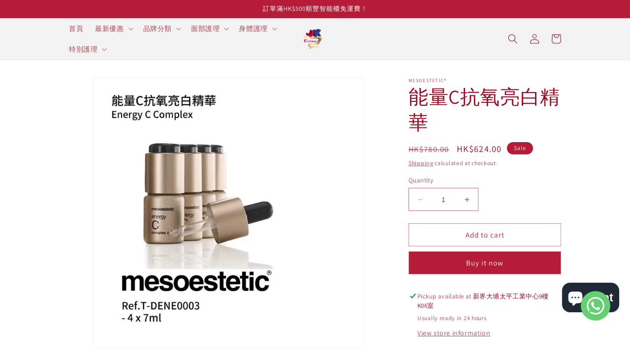

--- FILE ---
content_type: text/html; charset=utf-8
request_url: https://jk-antiageing.com.hk/products/%E8%83%BD%E9%87%8Fc%E6%8A%97%E6%B0%A7%E4%BA%AE%E7%99%BD%E7%B2%BE%E8%8F%AF
body_size: 30395
content:
<!doctype html>
<html class="no-js" lang="en">
  <head>
    <meta charset="utf-8">
    <meta http-equiv="X-UA-Compatible" content="IE=edge">
    <meta name="viewport" content="width=device-width,initial-scale=1">
    <meta name="theme-color" content="">
    <link rel="canonical" href="https://jk-antiageing.com.hk/products/%e8%83%bd%e9%87%8fc%e6%8a%97%e6%b0%a7%e4%ba%ae%e7%99%bd%e7%b2%be%e8%8f%af">
    <link rel="preconnect" href="https://cdn.shopify.com" crossorigin><link rel="icon" type="image/png" href="//jk-antiageing.com.hk/cdn/shop/files/jk.png?crop=center&height=32&v=1680408457&width=32"><link rel="preconnect" href="https://fonts.shopifycdn.com" crossorigin><title>
      能量C抗氧亮白精華
 &ndash; JK ESHOP</title>

    
      <meta name="description" content="能量C抗氧亮白精華、MESO532003容量：4 x 7ml特別針對 膚色不均/暗啞肌膚一套持續使用4星期的特效抗氧家用療程，於夜間美白黃金時間，集中加強皮膚細胞的防禦能力。保護皮膚免受UV、污染或不良生活習慣等外來因素的侵害，防止皮膚衰老，並同時淡化表層色斑，回復明亮肌膚。此療程更加入緊緻因子，使用後有即時提升效果。有效成份：·維他命C 10%·緊緻因子主要功效：·激發皮膚細胞對抗自由基侵害的能力·抑制酪胺酸酶的活性，減少色斑·均勻膚色·預防及減淡細紋使用方法：·使用時將維他命C粉末與美白精華混合；每支已混合的美白精華須儲存於雪櫃內，並於7天內用完。·於晚間使用，以1 ml (約1泵)精華於面上及頸部輕輕按摩至完全吸收。每支可連續">
    

    

<meta property="og:site_name" content="JK ESHOP">
<meta property="og:url" content="https://jk-antiageing.com.hk/products/%e8%83%bd%e9%87%8fc%e6%8a%97%e6%b0%a7%e4%ba%ae%e7%99%bd%e7%b2%be%e8%8f%af">
<meta property="og:title" content="能量C抗氧亮白精華">
<meta property="og:type" content="product">
<meta property="og:description" content="能量C抗氧亮白精華、MESO532003容量：4 x 7ml特別針對 膚色不均/暗啞肌膚一套持續使用4星期的特效抗氧家用療程，於夜間美白黃金時間，集中加強皮膚細胞的防禦能力。保護皮膚免受UV、污染或不良生活習慣等外來因素的侵害，防止皮膚衰老，並同時淡化表層色斑，回復明亮肌膚。此療程更加入緊緻因子，使用後有即時提升效果。有效成份：·維他命C 10%·緊緻因子主要功效：·激發皮膚細胞對抗自由基侵害的能力·抑制酪胺酸酶的活性，減少色斑·均勻膚色·預防及減淡細紋使用方法：·使用時將維他命C粉末與美白精華混合；每支已混合的美白精華須儲存於雪櫃內，並於7天內用完。·於晚間使用，以1 ml (約1泵)精華於面上及頸部輕輕按摩至完全吸收。每支可連續"><meta property="og:image" content="http://jk-antiageing.com.hk/cdn/shop/products/Mesoestetic-C.webp?v=1680063201">
  <meta property="og:image:secure_url" content="https://jk-antiageing.com.hk/cdn/shop/products/Mesoestetic-C.webp?v=1680063201">
  <meta property="og:image:width" content="800">
  <meta property="og:image:height" content="800"><meta property="og:price:amount" content="624.00">
  <meta property="og:price:currency" content="HKD"><meta name="twitter:card" content="summary_large_image">
<meta name="twitter:title" content="能量C抗氧亮白精華">
<meta name="twitter:description" content="能量C抗氧亮白精華、MESO532003容量：4 x 7ml特別針對 膚色不均/暗啞肌膚一套持續使用4星期的特效抗氧家用療程，於夜間美白黃金時間，集中加強皮膚細胞的防禦能力。保護皮膚免受UV、污染或不良生活習慣等外來因素的侵害，防止皮膚衰老，並同時淡化表層色斑，回復明亮肌膚。此療程更加入緊緻因子，使用後有即時提升效果。有效成份：·維他命C 10%·緊緻因子主要功效：·激發皮膚細胞對抗自由基侵害的能力·抑制酪胺酸酶的活性，減少色斑·均勻膚色·預防及減淡細紋使用方法：·使用時將維他命C粉末與美白精華混合；每支已混合的美白精華須儲存於雪櫃內，並於7天內用完。·於晚間使用，以1 ml (約1泵)精華於面上及頸部輕輕按摩至完全吸收。每支可連續">


    <script src="//jk-antiageing.com.hk/cdn/shop/t/1/assets/constants.js?v=165488195745554878101678889590" defer="defer"></script>
    <script src="//jk-antiageing.com.hk/cdn/shop/t/1/assets/pubsub.js?v=2921868252632587581678889598" defer="defer"></script>
    <script src="//jk-antiageing.com.hk/cdn/shop/t/1/assets/global.js?v=85297797553816670871678889593" defer="defer"></script>
    <script>window.performance && window.performance.mark && window.performance.mark('shopify.content_for_header.start');</script><meta id="shopify-digital-wallet" name="shopify-digital-wallet" content="/73651421493/digital_wallets/dialog">
<meta name="shopify-checkout-api-token" content="18094184ed763a85f2f8cdf737157c01">
<meta id="in-context-paypal-metadata" data-shop-id="73651421493" data-venmo-supported="false" data-environment="production" data-locale="en_US" data-paypal-v4="true" data-currency="HKD">
<link rel="alternate" hreflang="x-default" href="https://jk-antiageing.com.hk/products/%E8%83%BD%E9%87%8Fc%E6%8A%97%E6%B0%A7%E4%BA%AE%E7%99%BD%E7%B2%BE%E8%8F%AF">
<link rel="alternate" hreflang="en" href="https://jk-antiageing.com.hk/products/%E8%83%BD%E9%87%8Fc%E6%8A%97%E6%B0%A7%E4%BA%AE%E7%99%BD%E7%B2%BE%E8%8F%AF">
<link rel="alternate" hreflang="zh-Hans" href="https://jk-antiageing.com.hk/zh/products/%E8%83%BD%E9%87%8Fc%E6%8A%97%E6%B0%A7%E4%BA%AE%E7%99%BD%E7%B2%BE%E8%8F%AF">
<link rel="alternate" hreflang="zh-Hans-AE" href="https://jk-antiageing.com.hk/zh/products/%E8%83%BD%E9%87%8Fc%E6%8A%97%E6%B0%A7%E4%BA%AE%E7%99%BD%E7%B2%BE%E8%8F%AF">
<link rel="alternate" hreflang="zh-Hans-AT" href="https://jk-antiageing.com.hk/zh/products/%E8%83%BD%E9%87%8Fc%E6%8A%97%E6%B0%A7%E4%BA%AE%E7%99%BD%E7%B2%BE%E8%8F%AF">
<link rel="alternate" hreflang="zh-Hans-AU" href="https://jk-antiageing.com.hk/zh/products/%E8%83%BD%E9%87%8Fc%E6%8A%97%E6%B0%A7%E4%BA%AE%E7%99%BD%E7%B2%BE%E8%8F%AF">
<link rel="alternate" hreflang="zh-Hans-BE" href="https://jk-antiageing.com.hk/zh/products/%E8%83%BD%E9%87%8Fc%E6%8A%97%E6%B0%A7%E4%BA%AE%E7%99%BD%E7%B2%BE%E8%8F%AF">
<link rel="alternate" hreflang="zh-Hans-CA" href="https://jk-antiageing.com.hk/zh/products/%E8%83%BD%E9%87%8Fc%E6%8A%97%E6%B0%A7%E4%BA%AE%E7%99%BD%E7%B2%BE%E8%8F%AF">
<link rel="alternate" hreflang="zh-Hans-CH" href="https://jk-antiageing.com.hk/zh/products/%E8%83%BD%E9%87%8Fc%E6%8A%97%E6%B0%A7%E4%BA%AE%E7%99%BD%E7%B2%BE%E8%8F%AF">
<link rel="alternate" hreflang="zh-Hans-CN" href="https://jk-antiageing.com.hk/zh/products/%E8%83%BD%E9%87%8Fc%E6%8A%97%E6%B0%A7%E4%BA%AE%E7%99%BD%E7%B2%BE%E8%8F%AF">
<link rel="alternate" hreflang="zh-Hans-CZ" href="https://jk-antiageing.com.hk/zh/products/%E8%83%BD%E9%87%8Fc%E6%8A%97%E6%B0%A7%E4%BA%AE%E7%99%BD%E7%B2%BE%E8%8F%AF">
<link rel="alternate" hreflang="zh-Hans-DE" href="https://jk-antiageing.com.hk/zh/products/%E8%83%BD%E9%87%8Fc%E6%8A%97%E6%B0%A7%E4%BA%AE%E7%99%BD%E7%B2%BE%E8%8F%AF">
<link rel="alternate" hreflang="zh-Hans-DK" href="https://jk-antiageing.com.hk/zh/products/%E8%83%BD%E9%87%8Fc%E6%8A%97%E6%B0%A7%E4%BA%AE%E7%99%BD%E7%B2%BE%E8%8F%AF">
<link rel="alternate" hreflang="zh-Hans-ES" href="https://jk-antiageing.com.hk/zh/products/%E8%83%BD%E9%87%8Fc%E6%8A%97%E6%B0%A7%E4%BA%AE%E7%99%BD%E7%B2%BE%E8%8F%AF">
<link rel="alternate" hreflang="zh-Hans-FI" href="https://jk-antiageing.com.hk/zh/products/%E8%83%BD%E9%87%8Fc%E6%8A%97%E6%B0%A7%E4%BA%AE%E7%99%BD%E7%B2%BE%E8%8F%AF">
<link rel="alternate" hreflang="zh-Hans-FR" href="https://jk-antiageing.com.hk/zh/products/%E8%83%BD%E9%87%8Fc%E6%8A%97%E6%B0%A7%E4%BA%AE%E7%99%BD%E7%B2%BE%E8%8F%AF">
<link rel="alternate" hreflang="zh-Hans-GB" href="https://jk-antiageing.com.hk/zh/products/%E8%83%BD%E9%87%8Fc%E6%8A%97%E6%B0%A7%E4%BA%AE%E7%99%BD%E7%B2%BE%E8%8F%AF">
<link rel="alternate" hreflang="zh-Hans-HK" href="https://jk-antiageing.com.hk/zh/products/%E8%83%BD%E9%87%8Fc%E6%8A%97%E6%B0%A7%E4%BA%AE%E7%99%BD%E7%B2%BE%E8%8F%AF">
<link rel="alternate" hreflang="zh-Hans-IE" href="https://jk-antiageing.com.hk/zh/products/%E8%83%BD%E9%87%8Fc%E6%8A%97%E6%B0%A7%E4%BA%AE%E7%99%BD%E7%B2%BE%E8%8F%AF">
<link rel="alternate" hreflang="zh-Hans-IL" href="https://jk-antiageing.com.hk/zh/products/%E8%83%BD%E9%87%8Fc%E6%8A%97%E6%B0%A7%E4%BA%AE%E7%99%BD%E7%B2%BE%E8%8F%AF">
<link rel="alternate" hreflang="zh-Hans-IT" href="https://jk-antiageing.com.hk/zh/products/%E8%83%BD%E9%87%8Fc%E6%8A%97%E6%B0%A7%E4%BA%AE%E7%99%BD%E7%B2%BE%E8%8F%AF">
<link rel="alternate" hreflang="zh-Hans-JP" href="https://jk-antiageing.com.hk/zh/products/%E8%83%BD%E9%87%8Fc%E6%8A%97%E6%B0%A7%E4%BA%AE%E7%99%BD%E7%B2%BE%E8%8F%AF">
<link rel="alternate" hreflang="zh-Hans-KR" href="https://jk-antiageing.com.hk/zh/products/%E8%83%BD%E9%87%8Fc%E6%8A%97%E6%B0%A7%E4%BA%AE%E7%99%BD%E7%B2%BE%E8%8F%AF">
<link rel="alternate" hreflang="zh-Hans-MO" href="https://jk-antiageing.com.hk/zh/products/%E8%83%BD%E9%87%8Fc%E6%8A%97%E6%B0%A7%E4%BA%AE%E7%99%BD%E7%B2%BE%E8%8F%AF">
<link rel="alternate" hreflang="zh-Hans-MY" href="https://jk-antiageing.com.hk/zh/products/%E8%83%BD%E9%87%8Fc%E6%8A%97%E6%B0%A7%E4%BA%AE%E7%99%BD%E7%B2%BE%E8%8F%AF">
<link rel="alternate" hreflang="zh-Hans-NL" href="https://jk-antiageing.com.hk/zh/products/%E8%83%BD%E9%87%8Fc%E6%8A%97%E6%B0%A7%E4%BA%AE%E7%99%BD%E7%B2%BE%E8%8F%AF">
<link rel="alternate" hreflang="zh-Hans-NO" href="https://jk-antiageing.com.hk/zh/products/%E8%83%BD%E9%87%8Fc%E6%8A%97%E6%B0%A7%E4%BA%AE%E7%99%BD%E7%B2%BE%E8%8F%AF">
<link rel="alternate" hreflang="zh-Hans-NZ" href="https://jk-antiageing.com.hk/zh/products/%E8%83%BD%E9%87%8Fc%E6%8A%97%E6%B0%A7%E4%BA%AE%E7%99%BD%E7%B2%BE%E8%8F%AF">
<link rel="alternate" hreflang="zh-Hans-PL" href="https://jk-antiageing.com.hk/zh/products/%E8%83%BD%E9%87%8Fc%E6%8A%97%E6%B0%A7%E4%BA%AE%E7%99%BD%E7%B2%BE%E8%8F%AF">
<link rel="alternate" hreflang="zh-Hans-PT" href="https://jk-antiageing.com.hk/zh/products/%E8%83%BD%E9%87%8Fc%E6%8A%97%E6%B0%A7%E4%BA%AE%E7%99%BD%E7%B2%BE%E8%8F%AF">
<link rel="alternate" hreflang="zh-Hans-SE" href="https://jk-antiageing.com.hk/zh/products/%E8%83%BD%E9%87%8Fc%E6%8A%97%E6%B0%A7%E4%BA%AE%E7%99%BD%E7%B2%BE%E8%8F%AF">
<link rel="alternate" hreflang="zh-Hans-SG" href="https://jk-antiageing.com.hk/zh/products/%E8%83%BD%E9%87%8Fc%E6%8A%97%E6%B0%A7%E4%BA%AE%E7%99%BD%E7%B2%BE%E8%8F%AF">
<link rel="alternate" hreflang="zh-Hans-TW" href="https://jk-antiageing.com.hk/zh/products/%E8%83%BD%E9%87%8Fc%E6%8A%97%E6%B0%A7%E4%BA%AE%E7%99%BD%E7%B2%BE%E8%8F%AF">
<link rel="alternate" hreflang="zh-Hans-US" href="https://jk-antiageing.com.hk/zh/products/%E8%83%BD%E9%87%8Fc%E6%8A%97%E6%B0%A7%E4%BA%AE%E7%99%BD%E7%B2%BE%E8%8F%AF">
<link rel="alternate" type="application/json+oembed" href="https://jk-antiageing.com.hk/products/%e8%83%bd%e9%87%8fc%e6%8a%97%e6%b0%a7%e4%ba%ae%e7%99%bd%e7%b2%be%e8%8f%af.oembed">
<script async="async" src="/checkouts/internal/preloads.js?locale=en-HK"></script>
<script id="shopify-features" type="application/json">{"accessToken":"18094184ed763a85f2f8cdf737157c01","betas":["rich-media-storefront-analytics"],"domain":"jk-antiageing.com.hk","predictiveSearch":true,"shopId":73651421493,"locale":"en"}</script>
<script>var Shopify = Shopify || {};
Shopify.shop = "https-www-jk-antiageing.myshopify.com";
Shopify.locale = "en";
Shopify.currency = {"active":"HKD","rate":"1.0"};
Shopify.country = "HK";
Shopify.theme = {"name":"Dawn","id":146141905205,"schema_name":"Dawn","schema_version":"8.0.1","theme_store_id":887,"role":"main"};
Shopify.theme.handle = "null";
Shopify.theme.style = {"id":null,"handle":null};
Shopify.cdnHost = "jk-antiageing.com.hk/cdn";
Shopify.routes = Shopify.routes || {};
Shopify.routes.root = "/";</script>
<script type="module">!function(o){(o.Shopify=o.Shopify||{}).modules=!0}(window);</script>
<script>!function(o){function n(){var o=[];function n(){o.push(Array.prototype.slice.apply(arguments))}return n.q=o,n}var t=o.Shopify=o.Shopify||{};t.loadFeatures=n(),t.autoloadFeatures=n()}(window);</script>
<script id="shop-js-analytics" type="application/json">{"pageType":"product"}</script>
<script defer="defer" async type="module" src="//jk-antiageing.com.hk/cdn/shopifycloud/shop-js/modules/v2/client.init-shop-cart-sync_WVOgQShq.en.esm.js"></script>
<script defer="defer" async type="module" src="//jk-antiageing.com.hk/cdn/shopifycloud/shop-js/modules/v2/chunk.common_C_13GLB1.esm.js"></script>
<script defer="defer" async type="module" src="//jk-antiageing.com.hk/cdn/shopifycloud/shop-js/modules/v2/chunk.modal_CLfMGd0m.esm.js"></script>
<script type="module">
  await import("//jk-antiageing.com.hk/cdn/shopifycloud/shop-js/modules/v2/client.init-shop-cart-sync_WVOgQShq.en.esm.js");
await import("//jk-antiageing.com.hk/cdn/shopifycloud/shop-js/modules/v2/chunk.common_C_13GLB1.esm.js");
await import("//jk-antiageing.com.hk/cdn/shopifycloud/shop-js/modules/v2/chunk.modal_CLfMGd0m.esm.js");

  window.Shopify.SignInWithShop?.initShopCartSync?.({"fedCMEnabled":true,"windoidEnabled":true});

</script>
<script>(function() {
  var isLoaded = false;
  function asyncLoad() {
    if (isLoaded) return;
    isLoaded = true;
    var urls = ["https:\/\/js.smile.io\/v1\/smile-shopify.js?shop=https-www-jk-antiageing.myshopify.com","https:\/\/shop.ysd.hk\/apps\/sfexpress\/scripts\/script.php?shop=https-www-jk-antiageing.myshopify.com"];
    for (var i = 0; i < urls.length; i++) {
      var s = document.createElement('script');
      s.type = 'text/javascript';
      s.async = true;
      s.src = urls[i];
      var x = document.getElementsByTagName('script')[0];
      x.parentNode.insertBefore(s, x);
    }
  };
  if(window.attachEvent) {
    window.attachEvent('onload', asyncLoad);
  } else {
    window.addEventListener('load', asyncLoad, false);
  }
})();</script>
<script id="__st">var __st={"a":73651421493,"offset":28800,"reqid":"f24978b9-6466-4545-bd73-5965cf901162-1769654194","pageurl":"jk-antiageing.com.hk\/products\/%E8%83%BD%E9%87%8Fc%E6%8A%97%E6%B0%A7%E4%BA%AE%E7%99%BD%E7%B2%BE%E8%8F%AF","u":"2d2c2ae40097","p":"product","rtyp":"product","rid":8205674479925};</script>
<script>window.ShopifyPaypalV4VisibilityTracking = true;</script>
<script id="captcha-bootstrap">!function(){'use strict';const t='contact',e='account',n='new_comment',o=[[t,t],['blogs',n],['comments',n],[t,'customer']],c=[[e,'customer_login'],[e,'guest_login'],[e,'recover_customer_password'],[e,'create_customer']],r=t=>t.map((([t,e])=>`form[action*='/${t}']:not([data-nocaptcha='true']) input[name='form_type'][value='${e}']`)).join(','),a=t=>()=>t?[...document.querySelectorAll(t)].map((t=>t.form)):[];function s(){const t=[...o],e=r(t);return a(e)}const i='password',u='form_key',d=['recaptcha-v3-token','g-recaptcha-response','h-captcha-response',i],f=()=>{try{return window.sessionStorage}catch{return}},m='__shopify_v',_=t=>t.elements[u];function p(t,e,n=!1){try{const o=window.sessionStorage,c=JSON.parse(o.getItem(e)),{data:r}=function(t){const{data:e,action:n}=t;return t[m]||n?{data:e,action:n}:{data:t,action:n}}(c);for(const[e,n]of Object.entries(r))t.elements[e]&&(t.elements[e].value=n);n&&o.removeItem(e)}catch(o){console.error('form repopulation failed',{error:o})}}const l='form_type',E='cptcha';function T(t){t.dataset[E]=!0}const w=window,h=w.document,L='Shopify',v='ce_forms',y='captcha';let A=!1;((t,e)=>{const n=(g='f06e6c50-85a8-45c8-87d0-21a2b65856fe',I='https://cdn.shopify.com/shopifycloud/storefront-forms-hcaptcha/ce_storefront_forms_captcha_hcaptcha.v1.5.2.iife.js',D={infoText:'Protected by hCaptcha',privacyText:'Privacy',termsText:'Terms'},(t,e,n)=>{const o=w[L][v],c=o.bindForm;if(c)return c(t,g,e,D).then(n);var r;o.q.push([[t,g,e,D],n]),r=I,A||(h.body.append(Object.assign(h.createElement('script'),{id:'captcha-provider',async:!0,src:r})),A=!0)});var g,I,D;w[L]=w[L]||{},w[L][v]=w[L][v]||{},w[L][v].q=[],w[L][y]=w[L][y]||{},w[L][y].protect=function(t,e){n(t,void 0,e),T(t)},Object.freeze(w[L][y]),function(t,e,n,w,h,L){const[v,y,A,g]=function(t,e,n){const i=e?o:[],u=t?c:[],d=[...i,...u],f=r(d),m=r(i),_=r(d.filter((([t,e])=>n.includes(e))));return[a(f),a(m),a(_),s()]}(w,h,L),I=t=>{const e=t.target;return e instanceof HTMLFormElement?e:e&&e.form},D=t=>v().includes(t);t.addEventListener('submit',(t=>{const e=I(t);if(!e)return;const n=D(e)&&!e.dataset.hcaptchaBound&&!e.dataset.recaptchaBound,o=_(e),c=g().includes(e)&&(!o||!o.value);(n||c)&&t.preventDefault(),c&&!n&&(function(t){try{if(!f())return;!function(t){const e=f();if(!e)return;const n=_(t);if(!n)return;const o=n.value;o&&e.removeItem(o)}(t);const e=Array.from(Array(32),(()=>Math.random().toString(36)[2])).join('');!function(t,e){_(t)||t.append(Object.assign(document.createElement('input'),{type:'hidden',name:u})),t.elements[u].value=e}(t,e),function(t,e){const n=f();if(!n)return;const o=[...t.querySelectorAll(`input[type='${i}']`)].map((({name:t})=>t)),c=[...d,...o],r={};for(const[a,s]of new FormData(t).entries())c.includes(a)||(r[a]=s);n.setItem(e,JSON.stringify({[m]:1,action:t.action,data:r}))}(t,e)}catch(e){console.error('failed to persist form',e)}}(e),e.submit())}));const S=(t,e)=>{t&&!t.dataset[E]&&(n(t,e.some((e=>e===t))),T(t))};for(const o of['focusin','change'])t.addEventListener(o,(t=>{const e=I(t);D(e)&&S(e,y())}));const B=e.get('form_key'),M=e.get(l),P=B&&M;t.addEventListener('DOMContentLoaded',(()=>{const t=y();if(P)for(const e of t)e.elements[l].value===M&&p(e,B);[...new Set([...A(),...v().filter((t=>'true'===t.dataset.shopifyCaptcha))])].forEach((e=>S(e,t)))}))}(h,new URLSearchParams(w.location.search),n,t,e,['guest_login'])})(!0,!0)}();</script>
<script integrity="sha256-4kQ18oKyAcykRKYeNunJcIwy7WH5gtpwJnB7kiuLZ1E=" data-source-attribution="shopify.loadfeatures" defer="defer" src="//jk-antiageing.com.hk/cdn/shopifycloud/storefront/assets/storefront/load_feature-a0a9edcb.js" crossorigin="anonymous"></script>
<script data-source-attribution="shopify.dynamic_checkout.dynamic.init">var Shopify=Shopify||{};Shopify.PaymentButton=Shopify.PaymentButton||{isStorefrontPortableWallets:!0,init:function(){window.Shopify.PaymentButton.init=function(){};var t=document.createElement("script");t.src="https://jk-antiageing.com.hk/cdn/shopifycloud/portable-wallets/latest/portable-wallets.en.js",t.type="module",document.head.appendChild(t)}};
</script>
<script data-source-attribution="shopify.dynamic_checkout.buyer_consent">
  function portableWalletsHideBuyerConsent(e){var t=document.getElementById("shopify-buyer-consent"),n=document.getElementById("shopify-subscription-policy-button");t&&n&&(t.classList.add("hidden"),t.setAttribute("aria-hidden","true"),n.removeEventListener("click",e))}function portableWalletsShowBuyerConsent(e){var t=document.getElementById("shopify-buyer-consent"),n=document.getElementById("shopify-subscription-policy-button");t&&n&&(t.classList.remove("hidden"),t.removeAttribute("aria-hidden"),n.addEventListener("click",e))}window.Shopify?.PaymentButton&&(window.Shopify.PaymentButton.hideBuyerConsent=portableWalletsHideBuyerConsent,window.Shopify.PaymentButton.showBuyerConsent=portableWalletsShowBuyerConsent);
</script>
<script>
  function portableWalletsCleanup(e){e&&e.src&&console.error("Failed to load portable wallets script "+e.src);var t=document.querySelectorAll("shopify-accelerated-checkout .shopify-payment-button__skeleton, shopify-accelerated-checkout-cart .wallet-cart-button__skeleton"),e=document.getElementById("shopify-buyer-consent");for(let e=0;e<t.length;e++)t[e].remove();e&&e.remove()}function portableWalletsNotLoadedAsModule(e){e instanceof ErrorEvent&&"string"==typeof e.message&&e.message.includes("import.meta")&&"string"==typeof e.filename&&e.filename.includes("portable-wallets")&&(window.removeEventListener("error",portableWalletsNotLoadedAsModule),window.Shopify.PaymentButton.failedToLoad=e,"loading"===document.readyState?document.addEventListener("DOMContentLoaded",window.Shopify.PaymentButton.init):window.Shopify.PaymentButton.init())}window.addEventListener("error",portableWalletsNotLoadedAsModule);
</script>

<script type="module" src="https://jk-antiageing.com.hk/cdn/shopifycloud/portable-wallets/latest/portable-wallets.en.js" onError="portableWalletsCleanup(this)" crossorigin="anonymous"></script>
<script nomodule>
  document.addEventListener("DOMContentLoaded", portableWalletsCleanup);
</script>

<link id="shopify-accelerated-checkout-styles" rel="stylesheet" media="screen" href="https://jk-antiageing.com.hk/cdn/shopifycloud/portable-wallets/latest/accelerated-checkout-backwards-compat.css" crossorigin="anonymous">
<style id="shopify-accelerated-checkout-cart">
        #shopify-buyer-consent {
  margin-top: 1em;
  display: inline-block;
  width: 100%;
}

#shopify-buyer-consent.hidden {
  display: none;
}

#shopify-subscription-policy-button {
  background: none;
  border: none;
  padding: 0;
  text-decoration: underline;
  font-size: inherit;
  cursor: pointer;
}

#shopify-subscription-policy-button::before {
  box-shadow: none;
}

      </style>
<script id="sections-script" data-sections="header,footer" defer="defer" src="//jk-antiageing.com.hk/cdn/shop/t/1/compiled_assets/scripts.js?v=301"></script>
<script>window.performance && window.performance.mark && window.performance.mark('shopify.content_for_header.end');</script>


    <style data-shopify>
      @font-face {
  font-family: Assistant;
  font-weight: 400;
  font-style: normal;
  font-display: swap;
  src: url("//jk-antiageing.com.hk/cdn/fonts/assistant/assistant_n4.9120912a469cad1cc292572851508ca49d12e768.woff2") format("woff2"),
       url("//jk-antiageing.com.hk/cdn/fonts/assistant/assistant_n4.6e9875ce64e0fefcd3f4446b7ec9036b3ddd2985.woff") format("woff");
}

      @font-face {
  font-family: Assistant;
  font-weight: 700;
  font-style: normal;
  font-display: swap;
  src: url("//jk-antiageing.com.hk/cdn/fonts/assistant/assistant_n7.bf44452348ec8b8efa3aa3068825305886b1c83c.woff2") format("woff2"),
       url("//jk-antiageing.com.hk/cdn/fonts/assistant/assistant_n7.0c887fee83f6b3bda822f1150b912c72da0f7b64.woff") format("woff");
}

      
      
      @font-face {
  font-family: Assistant;
  font-weight: 400;
  font-style: normal;
  font-display: swap;
  src: url("//jk-antiageing.com.hk/cdn/fonts/assistant/assistant_n4.9120912a469cad1cc292572851508ca49d12e768.woff2") format("woff2"),
       url("//jk-antiageing.com.hk/cdn/fonts/assistant/assistant_n4.6e9875ce64e0fefcd3f4446b7ec9036b3ddd2985.woff") format("woff");
}


      :root {
        --font-body-family: Assistant, sans-serif;
        --font-body-style: normal;
        --font-body-weight: 400;
        --font-body-weight-bold: 700;

        --font-heading-family: Assistant, sans-serif;
        --font-heading-style: normal;
        --font-heading-weight: 400;

        --font-body-scale: 1.0;
        --font-heading-scale: 1.0;

        --color-base-text: 157, 9, 36;
        --color-shadow: 157, 9, 36;
        --color-base-background-1: 255, 255, 255;
        --color-base-background-2: 243, 243, 243;
        --color-base-solid-button-labels: 255, 255, 255;
        --color-base-outline-button-labels: 182, 28, 56;
        --color-base-accent-1: 182, 28, 56;
        --color-base-accent-2: 182, 28, 56;
        --payment-terms-background-color: #ffffff;

        --gradient-base-background-1: #ffffff;
        --gradient-base-background-2: #f3f3f3;
        --gradient-base-accent-1: #b61c38;
        --gradient-base-accent-2: #b61c38;

        --media-padding: px;
        --media-border-opacity: 0.05;
        --media-border-width: 1px;
        --media-radius: 0px;
        --media-shadow-opacity: 0.0;
        --media-shadow-horizontal-offset: 0px;
        --media-shadow-vertical-offset: -2px;
        --media-shadow-blur-radius: 5px;
        --media-shadow-visible: 0;

        --page-width: 110rem;
        --page-width-margin: 0rem;

        --product-card-image-padding: 0.0rem;
        --product-card-corner-radius: 0.0rem;
        --product-card-text-alignment: left;
        --product-card-border-width: 0.0rem;
        --product-card-border-opacity: 0.1;
        --product-card-shadow-opacity: 0.0;
        --product-card-shadow-visible: 0;
        --product-card-shadow-horizontal-offset: 0.0rem;
        --product-card-shadow-vertical-offset: 0.4rem;
        --product-card-shadow-blur-radius: 0.5rem;

        --collection-card-image-padding: 0.0rem;
        --collection-card-corner-radius: 0.0rem;
        --collection-card-text-alignment: left;
        --collection-card-border-width: 0.0rem;
        --collection-card-border-opacity: 0.1;
        --collection-card-shadow-opacity: 0.0;
        --collection-card-shadow-visible: 0;
        --collection-card-shadow-horizontal-offset: 0.0rem;
        --collection-card-shadow-vertical-offset: 0.4rem;
        --collection-card-shadow-blur-radius: 0.5rem;

        --blog-card-image-padding: 0.0rem;
        --blog-card-corner-radius: 0.0rem;
        --blog-card-text-alignment: left;
        --blog-card-border-width: 0.0rem;
        --blog-card-border-opacity: 0.1;
        --blog-card-shadow-opacity: 0.0;
        --blog-card-shadow-visible: 0;
        --blog-card-shadow-horizontal-offset: 0.0rem;
        --blog-card-shadow-vertical-offset: 0.4rem;
        --blog-card-shadow-blur-radius: 0.5rem;

        --badge-corner-radius: 4.0rem;

        --popup-border-width: 1px;
        --popup-border-opacity: 0.1;
        --popup-corner-radius: 0px;
        --popup-shadow-opacity: 0.0;
        --popup-shadow-horizontal-offset: 0px;
        --popup-shadow-vertical-offset: 4px;
        --popup-shadow-blur-radius: 5px;

        --drawer-border-width: 1px;
        --drawer-border-opacity: 0.1;
        --drawer-shadow-opacity: 0.0;
        --drawer-shadow-horizontal-offset: 0px;
        --drawer-shadow-vertical-offset: 4px;
        --drawer-shadow-blur-radius: 5px;

        --spacing-sections-desktop: 0px;
        --spacing-sections-mobile: 0px;

        --grid-desktop-vertical-spacing: 8px;
        --grid-desktop-horizontal-spacing: 8px;
        --grid-mobile-vertical-spacing: 4px;
        --grid-mobile-horizontal-spacing: 4px;

        --text-boxes-border-opacity: 0.1;
        --text-boxes-border-width: 0px;
        --text-boxes-radius: 0px;
        --text-boxes-shadow-opacity: 0.0;
        --text-boxes-shadow-visible: 0;
        --text-boxes-shadow-horizontal-offset: 0px;
        --text-boxes-shadow-vertical-offset: 4px;
        --text-boxes-shadow-blur-radius: 5px;

        --buttons-radius: 0px;
        --buttons-radius-outset: 0px;
        --buttons-border-width: 1px;
        --buttons-border-opacity: 0.5;
        --buttons-shadow-opacity: 0.0;
        --buttons-shadow-visible: 0;
        --buttons-shadow-horizontal-offset: 6px;
        --buttons-shadow-vertical-offset: 0px;
        --buttons-shadow-blur-radius: 5px;
        --buttons-border-offset: 0px;

        --inputs-radius: 0px;
        --inputs-border-width: 1px;
        --inputs-border-opacity: 0.55;
        --inputs-shadow-opacity: 0.0;
        --inputs-shadow-horizontal-offset: 0px;
        --inputs-margin-offset: 0px;
        --inputs-shadow-vertical-offset: 4px;
        --inputs-shadow-blur-radius: 5px;
        --inputs-radius-outset: 0px;

        --variant-pills-radius: 40px;
        --variant-pills-border-width: 1px;
        --variant-pills-border-opacity: 0.55;
        --variant-pills-shadow-opacity: 0.0;
        --variant-pills-shadow-horizontal-offset: 0px;
        --variant-pills-shadow-vertical-offset: 4px;
        --variant-pills-shadow-blur-radius: 5px;
      }

      *,
      *::before,
      *::after {
        box-sizing: inherit;
      }

      html {
        box-sizing: border-box;
        font-size: calc(var(--font-body-scale) * 62.5%);
        height: 100%;
      }

      body {
        display: grid;
        grid-template-rows: auto auto 1fr auto;
        grid-template-columns: 100%;
        min-height: 100%;
        margin: 0;
        font-size: 1.5rem;
        letter-spacing: 0.06rem;
        line-height: calc(1 + 0.8 / var(--font-body-scale));
        font-family: var(--font-body-family);
        font-style: var(--font-body-style);
        font-weight: var(--font-body-weight);
      }

      @media screen and (min-width: 750px) {
        body {
          font-size: 1.6rem;
        }
      }
    </style>

    <link href="//jk-antiageing.com.hk/cdn/shop/t/1/assets/base.css?v=831047894957930821678889573" rel="stylesheet" type="text/css" media="all" />
<link rel="preload" as="font" href="//jk-antiageing.com.hk/cdn/fonts/assistant/assistant_n4.9120912a469cad1cc292572851508ca49d12e768.woff2" type="font/woff2" crossorigin><link rel="preload" as="font" href="//jk-antiageing.com.hk/cdn/fonts/assistant/assistant_n4.9120912a469cad1cc292572851508ca49d12e768.woff2" type="font/woff2" crossorigin><link rel="stylesheet" href="//jk-antiageing.com.hk/cdn/shop/t/1/assets/component-predictive-search.css?v=85913294783299393391678889586" media="print" onload="this.media='all'"><script>document.documentElement.className = document.documentElement.className.replace('no-js', 'js');
    if (Shopify.designMode) {
      document.documentElement.classList.add('shopify-design-mode');
    }
    </script>
  <script src="https://cdn.shopify.com/extensions/e8878072-2f6b-4e89-8082-94b04320908d/inbox-1254/assets/inbox-chat-loader.js" type="text/javascript" defer="defer"></script>
<script src="https://cdn.shopify.com/extensions/019b8ffd-4556-7fbf-8086-32415acc89cb/framework-nodejs-8/assets/script.js" type="text/javascript" defer="defer"></script>
<link href="https://cdn.shopify.com/extensions/019b8ffd-4556-7fbf-8086-32415acc89cb/framework-nodejs-8/assets/whatsapp.css" rel="stylesheet" type="text/css" media="all">
<script src="https://cdn.shopify.com/extensions/019c0057-895d-7ff2-b2c3-37d5559f1468/smile-io-279/assets/smile-loader.js" type="text/javascript" defer="defer"></script>
<link href="https://monorail-edge.shopifysvc.com" rel="dns-prefetch">
<script>(function(){if ("sendBeacon" in navigator && "performance" in window) {try {var session_token_from_headers = performance.getEntriesByType('navigation')[0].serverTiming.find(x => x.name == '_s').description;} catch {var session_token_from_headers = undefined;}var session_cookie_matches = document.cookie.match(/_shopify_s=([^;]*)/);var session_token_from_cookie = session_cookie_matches && session_cookie_matches.length === 2 ? session_cookie_matches[1] : "";var session_token = session_token_from_headers || session_token_from_cookie || "";function handle_abandonment_event(e) {var entries = performance.getEntries().filter(function(entry) {return /monorail-edge.shopifysvc.com/.test(entry.name);});if (!window.abandonment_tracked && entries.length === 0) {window.abandonment_tracked = true;var currentMs = Date.now();var navigation_start = performance.timing.navigationStart;var payload = {shop_id: 73651421493,url: window.location.href,navigation_start,duration: currentMs - navigation_start,session_token,page_type: "product"};window.navigator.sendBeacon("https://monorail-edge.shopifysvc.com/v1/produce", JSON.stringify({schema_id: "online_store_buyer_site_abandonment/1.1",payload: payload,metadata: {event_created_at_ms: currentMs,event_sent_at_ms: currentMs}}));}}window.addEventListener('pagehide', handle_abandonment_event);}}());</script>
<script id="web-pixels-manager-setup">(function e(e,d,r,n,o){if(void 0===o&&(o={}),!Boolean(null===(a=null===(i=window.Shopify)||void 0===i?void 0:i.analytics)||void 0===a?void 0:a.replayQueue)){var i,a;window.Shopify=window.Shopify||{};var t=window.Shopify;t.analytics=t.analytics||{};var s=t.analytics;s.replayQueue=[],s.publish=function(e,d,r){return s.replayQueue.push([e,d,r]),!0};try{self.performance.mark("wpm:start")}catch(e){}var l=function(){var e={modern:/Edge?\/(1{2}[4-9]|1[2-9]\d|[2-9]\d{2}|\d{4,})\.\d+(\.\d+|)|Firefox\/(1{2}[4-9]|1[2-9]\d|[2-9]\d{2}|\d{4,})\.\d+(\.\d+|)|Chrom(ium|e)\/(9{2}|\d{3,})\.\d+(\.\d+|)|(Maci|X1{2}).+ Version\/(15\.\d+|(1[6-9]|[2-9]\d|\d{3,})\.\d+)([,.]\d+|)( \(\w+\)|)( Mobile\/\w+|) Safari\/|Chrome.+OPR\/(9{2}|\d{3,})\.\d+\.\d+|(CPU[ +]OS|iPhone[ +]OS|CPU[ +]iPhone|CPU IPhone OS|CPU iPad OS)[ +]+(15[._]\d+|(1[6-9]|[2-9]\d|\d{3,})[._]\d+)([._]\d+|)|Android:?[ /-](13[3-9]|1[4-9]\d|[2-9]\d{2}|\d{4,})(\.\d+|)(\.\d+|)|Android.+Firefox\/(13[5-9]|1[4-9]\d|[2-9]\d{2}|\d{4,})\.\d+(\.\d+|)|Android.+Chrom(ium|e)\/(13[3-9]|1[4-9]\d|[2-9]\d{2}|\d{4,})\.\d+(\.\d+|)|SamsungBrowser\/([2-9]\d|\d{3,})\.\d+/,legacy:/Edge?\/(1[6-9]|[2-9]\d|\d{3,})\.\d+(\.\d+|)|Firefox\/(5[4-9]|[6-9]\d|\d{3,})\.\d+(\.\d+|)|Chrom(ium|e)\/(5[1-9]|[6-9]\d|\d{3,})\.\d+(\.\d+|)([\d.]+$|.*Safari\/(?![\d.]+ Edge\/[\d.]+$))|(Maci|X1{2}).+ Version\/(10\.\d+|(1[1-9]|[2-9]\d|\d{3,})\.\d+)([,.]\d+|)( \(\w+\)|)( Mobile\/\w+|) Safari\/|Chrome.+OPR\/(3[89]|[4-9]\d|\d{3,})\.\d+\.\d+|(CPU[ +]OS|iPhone[ +]OS|CPU[ +]iPhone|CPU IPhone OS|CPU iPad OS)[ +]+(10[._]\d+|(1[1-9]|[2-9]\d|\d{3,})[._]\d+)([._]\d+|)|Android:?[ /-](13[3-9]|1[4-9]\d|[2-9]\d{2}|\d{4,})(\.\d+|)(\.\d+|)|Mobile Safari.+OPR\/([89]\d|\d{3,})\.\d+\.\d+|Android.+Firefox\/(13[5-9]|1[4-9]\d|[2-9]\d{2}|\d{4,})\.\d+(\.\d+|)|Android.+Chrom(ium|e)\/(13[3-9]|1[4-9]\d|[2-9]\d{2}|\d{4,})\.\d+(\.\d+|)|Android.+(UC? ?Browser|UCWEB|U3)[ /]?(15\.([5-9]|\d{2,})|(1[6-9]|[2-9]\d|\d{3,})\.\d+)\.\d+|SamsungBrowser\/(5\.\d+|([6-9]|\d{2,})\.\d+)|Android.+MQ{2}Browser\/(14(\.(9|\d{2,})|)|(1[5-9]|[2-9]\d|\d{3,})(\.\d+|))(\.\d+|)|K[Aa][Ii]OS\/(3\.\d+|([4-9]|\d{2,})\.\d+)(\.\d+|)/},d=e.modern,r=e.legacy,n=navigator.userAgent;return n.match(d)?"modern":n.match(r)?"legacy":"unknown"}(),u="modern"===l?"modern":"legacy",c=(null!=n?n:{modern:"",legacy:""})[u],f=function(e){return[e.baseUrl,"/wpm","/b",e.hashVersion,"modern"===e.buildTarget?"m":"l",".js"].join("")}({baseUrl:d,hashVersion:r,buildTarget:u}),m=function(e){var d=e.version,r=e.bundleTarget,n=e.surface,o=e.pageUrl,i=e.monorailEndpoint;return{emit:function(e){var a=e.status,t=e.errorMsg,s=(new Date).getTime(),l=JSON.stringify({metadata:{event_sent_at_ms:s},events:[{schema_id:"web_pixels_manager_load/3.1",payload:{version:d,bundle_target:r,page_url:o,status:a,surface:n,error_msg:t},metadata:{event_created_at_ms:s}}]});if(!i)return console&&console.warn&&console.warn("[Web Pixels Manager] No Monorail endpoint provided, skipping logging."),!1;try{return self.navigator.sendBeacon.bind(self.navigator)(i,l)}catch(e){}var u=new XMLHttpRequest;try{return u.open("POST",i,!0),u.setRequestHeader("Content-Type","text/plain"),u.send(l),!0}catch(e){return console&&console.warn&&console.warn("[Web Pixels Manager] Got an unhandled error while logging to Monorail."),!1}}}}({version:r,bundleTarget:l,surface:e.surface,pageUrl:self.location.href,monorailEndpoint:e.monorailEndpoint});try{o.browserTarget=l,function(e){var d=e.src,r=e.async,n=void 0===r||r,o=e.onload,i=e.onerror,a=e.sri,t=e.scriptDataAttributes,s=void 0===t?{}:t,l=document.createElement("script"),u=document.querySelector("head"),c=document.querySelector("body");if(l.async=n,l.src=d,a&&(l.integrity=a,l.crossOrigin="anonymous"),s)for(var f in s)if(Object.prototype.hasOwnProperty.call(s,f))try{l.dataset[f]=s[f]}catch(e){}if(o&&l.addEventListener("load",o),i&&l.addEventListener("error",i),u)u.appendChild(l);else{if(!c)throw new Error("Did not find a head or body element to append the script");c.appendChild(l)}}({src:f,async:!0,onload:function(){if(!function(){var e,d;return Boolean(null===(d=null===(e=window.Shopify)||void 0===e?void 0:e.analytics)||void 0===d?void 0:d.initialized)}()){var d=window.webPixelsManager.init(e)||void 0;if(d){var r=window.Shopify.analytics;r.replayQueue.forEach((function(e){var r=e[0],n=e[1],o=e[2];d.publishCustomEvent(r,n,o)})),r.replayQueue=[],r.publish=d.publishCustomEvent,r.visitor=d.visitor,r.initialized=!0}}},onerror:function(){return m.emit({status:"failed",errorMsg:"".concat(f," has failed to load")})},sri:function(e){var d=/^sha384-[A-Za-z0-9+/=]+$/;return"string"==typeof e&&d.test(e)}(c)?c:"",scriptDataAttributes:o}),m.emit({status:"loading"})}catch(e){m.emit({status:"failed",errorMsg:(null==e?void 0:e.message)||"Unknown error"})}}})({shopId: 73651421493,storefrontBaseUrl: "https://jk-antiageing.com.hk",extensionsBaseUrl: "https://extensions.shopifycdn.com/cdn/shopifycloud/web-pixels-manager",monorailEndpoint: "https://monorail-edge.shopifysvc.com/unstable/produce_batch",surface: "storefront-renderer",enabledBetaFlags: ["2dca8a86"],webPixelsConfigList: [{"id":"shopify-app-pixel","configuration":"{}","eventPayloadVersion":"v1","runtimeContext":"STRICT","scriptVersion":"0450","apiClientId":"shopify-pixel","type":"APP","privacyPurposes":["ANALYTICS","MARKETING"]},{"id":"shopify-custom-pixel","eventPayloadVersion":"v1","runtimeContext":"LAX","scriptVersion":"0450","apiClientId":"shopify-pixel","type":"CUSTOM","privacyPurposes":["ANALYTICS","MARKETING"]}],isMerchantRequest: false,initData: {"shop":{"name":"JK ESHOP","paymentSettings":{"currencyCode":"HKD"},"myshopifyDomain":"https-www-jk-antiageing.myshopify.com","countryCode":"HK","storefrontUrl":"https:\/\/jk-antiageing.com.hk"},"customer":null,"cart":null,"checkout":null,"productVariants":[{"price":{"amount":624.0,"currencyCode":"HKD"},"product":{"title":"能量C抗氧亮白精華","vendor":"Mesoestetic®","id":"8205674479925","untranslatedTitle":"能量C抗氧亮白精華","url":"\/products\/%E8%83%BD%E9%87%8Fc%E6%8A%97%E6%B0%A7%E4%BA%AE%E7%99%BD%E7%B2%BE%E8%8F%AF","type":"Mesoestetic®"},"id":"44756707967285","image":{"src":"\/\/jk-antiageing.com.hk\/cdn\/shop\/products\/Mesoestetic-C.webp?v=1680063201"},"sku":"","title":"Default Title","untranslatedTitle":"Default Title"}],"purchasingCompany":null},},"https://jk-antiageing.com.hk/cdn","1d2a099fw23dfb22ep557258f5m7a2edbae",{"modern":"","legacy":""},{"shopId":"73651421493","storefrontBaseUrl":"https:\/\/jk-antiageing.com.hk","extensionBaseUrl":"https:\/\/extensions.shopifycdn.com\/cdn\/shopifycloud\/web-pixels-manager","surface":"storefront-renderer","enabledBetaFlags":"[\"2dca8a86\"]","isMerchantRequest":"false","hashVersion":"1d2a099fw23dfb22ep557258f5m7a2edbae","publish":"custom","events":"[[\"page_viewed\",{}],[\"product_viewed\",{\"productVariant\":{\"price\":{\"amount\":624.0,\"currencyCode\":\"HKD\"},\"product\":{\"title\":\"能量C抗氧亮白精華\",\"vendor\":\"Mesoestetic®\",\"id\":\"8205674479925\",\"untranslatedTitle\":\"能量C抗氧亮白精華\",\"url\":\"\/products\/%E8%83%BD%E9%87%8Fc%E6%8A%97%E6%B0%A7%E4%BA%AE%E7%99%BD%E7%B2%BE%E8%8F%AF\",\"type\":\"Mesoestetic®\"},\"id\":\"44756707967285\",\"image\":{\"src\":\"\/\/jk-antiageing.com.hk\/cdn\/shop\/products\/Mesoestetic-C.webp?v=1680063201\"},\"sku\":\"\",\"title\":\"Default Title\",\"untranslatedTitle\":\"Default Title\"}}]]"});</script><script>
  window.ShopifyAnalytics = window.ShopifyAnalytics || {};
  window.ShopifyAnalytics.meta = window.ShopifyAnalytics.meta || {};
  window.ShopifyAnalytics.meta.currency = 'HKD';
  var meta = {"product":{"id":8205674479925,"gid":"gid:\/\/shopify\/Product\/8205674479925","vendor":"Mesoestetic®","type":"Mesoestetic®","handle":"能量c抗氧亮白精華","variants":[{"id":44756707967285,"price":62400,"name":"能量C抗氧亮白精華","public_title":null,"sku":""}],"remote":false},"page":{"pageType":"product","resourceType":"product","resourceId":8205674479925,"requestId":"f24978b9-6466-4545-bd73-5965cf901162-1769654194"}};
  for (var attr in meta) {
    window.ShopifyAnalytics.meta[attr] = meta[attr];
  }
</script>
<script class="analytics">
  (function () {
    var customDocumentWrite = function(content) {
      var jquery = null;

      if (window.jQuery) {
        jquery = window.jQuery;
      } else if (window.Checkout && window.Checkout.$) {
        jquery = window.Checkout.$;
      }

      if (jquery) {
        jquery('body').append(content);
      }
    };

    var hasLoggedConversion = function(token) {
      if (token) {
        return document.cookie.indexOf('loggedConversion=' + token) !== -1;
      }
      return false;
    }

    var setCookieIfConversion = function(token) {
      if (token) {
        var twoMonthsFromNow = new Date(Date.now());
        twoMonthsFromNow.setMonth(twoMonthsFromNow.getMonth() + 2);

        document.cookie = 'loggedConversion=' + token + '; expires=' + twoMonthsFromNow;
      }
    }

    var trekkie = window.ShopifyAnalytics.lib = window.trekkie = window.trekkie || [];
    if (trekkie.integrations) {
      return;
    }
    trekkie.methods = [
      'identify',
      'page',
      'ready',
      'track',
      'trackForm',
      'trackLink'
    ];
    trekkie.factory = function(method) {
      return function() {
        var args = Array.prototype.slice.call(arguments);
        args.unshift(method);
        trekkie.push(args);
        return trekkie;
      };
    };
    for (var i = 0; i < trekkie.methods.length; i++) {
      var key = trekkie.methods[i];
      trekkie[key] = trekkie.factory(key);
    }
    trekkie.load = function(config) {
      trekkie.config = config || {};
      trekkie.config.initialDocumentCookie = document.cookie;
      var first = document.getElementsByTagName('script')[0];
      var script = document.createElement('script');
      script.type = 'text/javascript';
      script.onerror = function(e) {
        var scriptFallback = document.createElement('script');
        scriptFallback.type = 'text/javascript';
        scriptFallback.onerror = function(error) {
                var Monorail = {
      produce: function produce(monorailDomain, schemaId, payload) {
        var currentMs = new Date().getTime();
        var event = {
          schema_id: schemaId,
          payload: payload,
          metadata: {
            event_created_at_ms: currentMs,
            event_sent_at_ms: currentMs
          }
        };
        return Monorail.sendRequest("https://" + monorailDomain + "/v1/produce", JSON.stringify(event));
      },
      sendRequest: function sendRequest(endpointUrl, payload) {
        // Try the sendBeacon API
        if (window && window.navigator && typeof window.navigator.sendBeacon === 'function' && typeof window.Blob === 'function' && !Monorail.isIos12()) {
          var blobData = new window.Blob([payload], {
            type: 'text/plain'
          });

          if (window.navigator.sendBeacon(endpointUrl, blobData)) {
            return true;
          } // sendBeacon was not successful

        } // XHR beacon

        var xhr = new XMLHttpRequest();

        try {
          xhr.open('POST', endpointUrl);
          xhr.setRequestHeader('Content-Type', 'text/plain');
          xhr.send(payload);
        } catch (e) {
          console.log(e);
        }

        return false;
      },
      isIos12: function isIos12() {
        return window.navigator.userAgent.lastIndexOf('iPhone; CPU iPhone OS 12_') !== -1 || window.navigator.userAgent.lastIndexOf('iPad; CPU OS 12_') !== -1;
      }
    };
    Monorail.produce('monorail-edge.shopifysvc.com',
      'trekkie_storefront_load_errors/1.1',
      {shop_id: 73651421493,
      theme_id: 146141905205,
      app_name: "storefront",
      context_url: window.location.href,
      source_url: "//jk-antiageing.com.hk/cdn/s/trekkie.storefront.a804e9514e4efded663580eddd6991fcc12b5451.min.js"});

        };
        scriptFallback.async = true;
        scriptFallback.src = '//jk-antiageing.com.hk/cdn/s/trekkie.storefront.a804e9514e4efded663580eddd6991fcc12b5451.min.js';
        first.parentNode.insertBefore(scriptFallback, first);
      };
      script.async = true;
      script.src = '//jk-antiageing.com.hk/cdn/s/trekkie.storefront.a804e9514e4efded663580eddd6991fcc12b5451.min.js';
      first.parentNode.insertBefore(script, first);
    };
    trekkie.load(
      {"Trekkie":{"appName":"storefront","development":false,"defaultAttributes":{"shopId":73651421493,"isMerchantRequest":null,"themeId":146141905205,"themeCityHash":"3346032501718411822","contentLanguage":"en","currency":"HKD","eventMetadataId":"c4080115-924f-4dfb-bd33-039d5ee0a961"},"isServerSideCookieWritingEnabled":true,"monorailRegion":"shop_domain","enabledBetaFlags":["65f19447","b5387b81"]},"Session Attribution":{},"S2S":{"facebookCapiEnabled":false,"source":"trekkie-storefront-renderer","apiClientId":580111}}
    );

    var loaded = false;
    trekkie.ready(function() {
      if (loaded) return;
      loaded = true;

      window.ShopifyAnalytics.lib = window.trekkie;

      var originalDocumentWrite = document.write;
      document.write = customDocumentWrite;
      try { window.ShopifyAnalytics.merchantGoogleAnalytics.call(this); } catch(error) {};
      document.write = originalDocumentWrite;

      window.ShopifyAnalytics.lib.page(null,{"pageType":"product","resourceType":"product","resourceId":8205674479925,"requestId":"f24978b9-6466-4545-bd73-5965cf901162-1769654194","shopifyEmitted":true});

      var match = window.location.pathname.match(/checkouts\/(.+)\/(thank_you|post_purchase)/)
      var token = match? match[1]: undefined;
      if (!hasLoggedConversion(token)) {
        setCookieIfConversion(token);
        window.ShopifyAnalytics.lib.track("Viewed Product",{"currency":"HKD","variantId":44756707967285,"productId":8205674479925,"productGid":"gid:\/\/shopify\/Product\/8205674479925","name":"能量C抗氧亮白精華","price":"624.00","sku":"","brand":"Mesoestetic®","variant":null,"category":"Mesoestetic®","nonInteraction":true,"remote":false},undefined,undefined,{"shopifyEmitted":true});
      window.ShopifyAnalytics.lib.track("monorail:\/\/trekkie_storefront_viewed_product\/1.1",{"currency":"HKD","variantId":44756707967285,"productId":8205674479925,"productGid":"gid:\/\/shopify\/Product\/8205674479925","name":"能量C抗氧亮白精華","price":"624.00","sku":"","brand":"Mesoestetic®","variant":null,"category":"Mesoestetic®","nonInteraction":true,"remote":false,"referer":"https:\/\/jk-antiageing.com.hk\/products\/%E8%83%BD%E9%87%8Fc%E6%8A%97%E6%B0%A7%E4%BA%AE%E7%99%BD%E7%B2%BE%E8%8F%AF"});
      }
    });


        var eventsListenerScript = document.createElement('script');
        eventsListenerScript.async = true;
        eventsListenerScript.src = "//jk-antiageing.com.hk/cdn/shopifycloud/storefront/assets/shop_events_listener-3da45d37.js";
        document.getElementsByTagName('head')[0].appendChild(eventsListenerScript);

})();</script>
<script
  defer
  src="https://jk-antiageing.com.hk/cdn/shopifycloud/perf-kit/shopify-perf-kit-3.1.0.min.js"
  data-application="storefront-renderer"
  data-shop-id="73651421493"
  data-render-region="gcp-us-central1"
  data-page-type="product"
  data-theme-instance-id="146141905205"
  data-theme-name="Dawn"
  data-theme-version="8.0.1"
  data-monorail-region="shop_domain"
  data-resource-timing-sampling-rate="10"
  data-shs="true"
  data-shs-beacon="true"
  data-shs-export-with-fetch="true"
  data-shs-logs-sample-rate="1"
  data-shs-beacon-endpoint="https://jk-antiageing.com.hk/api/collect"
></script>
</head>

  <body class="gradient">
    <a class="skip-to-content-link button visually-hidden" href="#MainContent">
      Skip to content
    </a><!-- BEGIN sections: header-group -->
<div id="shopify-section-sections--18329828524341__announcement-bar" class="shopify-section shopify-section-group-header-group announcement-bar-section"><div class="announcement-bar color-accent-2 gradient" role="region" aria-label="Announcement" ><div class="page-width">
                <p class="announcement-bar__message center h5">
                  <span>訂單滿HK$500順豐智能櫃免運費！</span></p>
              </div></div>
</div><div id="shopify-section-sections--18329828524341__header" class="shopify-section shopify-section-group-header-group section-header"><link rel="stylesheet" href="//jk-antiageing.com.hk/cdn/shop/t/1/assets/component-list-menu.css?v=151968516119678728991678889581" media="print" onload="this.media='all'">
<link rel="stylesheet" href="//jk-antiageing.com.hk/cdn/shop/t/1/assets/component-search.css?v=184225813856820874251678889588" media="print" onload="this.media='all'">
<link rel="stylesheet" href="//jk-antiageing.com.hk/cdn/shop/t/1/assets/component-menu-drawer.css?v=182311192829367774911678889583" media="print" onload="this.media='all'">
<link rel="stylesheet" href="//jk-antiageing.com.hk/cdn/shop/t/1/assets/component-cart-notification.css?v=137625604348931474661678889578" media="print" onload="this.media='all'">
<link rel="stylesheet" href="//jk-antiageing.com.hk/cdn/shop/t/1/assets/component-cart-items.css?v=23917223812499722491678889577" media="print" onload="this.media='all'"><link rel="stylesheet" href="//jk-antiageing.com.hk/cdn/shop/t/1/assets/component-price.css?v=65402837579211014041678889586" media="print" onload="this.media='all'">
  <link rel="stylesheet" href="//jk-antiageing.com.hk/cdn/shop/t/1/assets/component-loading-overlay.css?v=167310470843593579841678889583" media="print" onload="this.media='all'"><noscript><link href="//jk-antiageing.com.hk/cdn/shop/t/1/assets/component-list-menu.css?v=151968516119678728991678889581" rel="stylesheet" type="text/css" media="all" /></noscript>
<noscript><link href="//jk-antiageing.com.hk/cdn/shop/t/1/assets/component-search.css?v=184225813856820874251678889588" rel="stylesheet" type="text/css" media="all" /></noscript>
<noscript><link href="//jk-antiageing.com.hk/cdn/shop/t/1/assets/component-menu-drawer.css?v=182311192829367774911678889583" rel="stylesheet" type="text/css" media="all" /></noscript>
<noscript><link href="//jk-antiageing.com.hk/cdn/shop/t/1/assets/component-cart-notification.css?v=137625604348931474661678889578" rel="stylesheet" type="text/css" media="all" /></noscript>
<noscript><link href="//jk-antiageing.com.hk/cdn/shop/t/1/assets/component-cart-items.css?v=23917223812499722491678889577" rel="stylesheet" type="text/css" media="all" /></noscript>

<style>
  header-drawer {
    justify-self: start;
    margin-left: -1.2rem;
  }

  .header__heading-logo {
    max-width: 50px;
  }@media screen and (min-width: 990px) {
    header-drawer {
      display: none;
    }
  }

  .menu-drawer-container {
    display: flex;
  }

  .list-menu {
    list-style: none;
    padding: 0;
    margin: 0;
  }

  .list-menu--inline {
    display: inline-flex;
    flex-wrap: wrap;
  }

  summary.list-menu__item {
    padding-right: 2.7rem;
  }

  .list-menu__item {
    display: flex;
    align-items: center;
    line-height: calc(1 + 0.3 / var(--font-body-scale));
  }

  .list-menu__item--link {
    text-decoration: none;
    padding-bottom: 1rem;
    padding-top: 1rem;
    line-height: calc(1 + 0.8 / var(--font-body-scale));
  }

  @media screen and (min-width: 750px) {
    .list-menu__item--link {
      padding-bottom: 0.5rem;
      padding-top: 0.5rem;
    }
  }
</style><style data-shopify>.header {
    padding-top: 0px;
    padding-bottom: 0px;
  }

  .section-header {
    position: sticky; /* This is for fixing a Safari z-index issue. PR #2147 */
    margin-bottom: 0px;
  }

  @media screen and (min-width: 750px) {
    .section-header {
      margin-bottom: 0px;
    }
  }

  @media screen and (min-width: 990px) {
    .header {
      padding-top: 0px;
      padding-bottom: 0px;
    }
  }</style><script src="//jk-antiageing.com.hk/cdn/shop/t/1/assets/details-disclosure.js?v=153497636716254413831678889592" defer="defer"></script>
<script src="//jk-antiageing.com.hk/cdn/shop/t/1/assets/details-modal.js?v=4511761896672669691678889592" defer="defer"></script>
<script src="//jk-antiageing.com.hk/cdn/shop/t/1/assets/cart-notification.js?v=160453272920806432391678889574" defer="defer"></script>
<script src="//jk-antiageing.com.hk/cdn/shop/t/1/assets/search-form.js?v=113639710312857635801678889600" defer="defer"></script><svg xmlns="http://www.w3.org/2000/svg" class="hidden">
  <symbol id="icon-search" viewbox="0 0 18 19" fill="none">
    <path fill-rule="evenodd" clip-rule="evenodd" d="M11.03 11.68A5.784 5.784 0 112.85 3.5a5.784 5.784 0 018.18 8.18zm.26 1.12a6.78 6.78 0 11.72-.7l5.4 5.4a.5.5 0 11-.71.7l-5.41-5.4z" fill="currentColor"/>
  </symbol>

  <symbol id="icon-reset" class="icon icon-close"  fill="none" viewBox="0 0 18 18" stroke="currentColor">
    <circle r="8.5" cy="9" cx="9" stroke-opacity="0.2"/>
    <path d="M6.82972 6.82915L1.17193 1.17097" stroke-linecap="round" stroke-linejoin="round" transform="translate(5 5)"/>
    <path d="M1.22896 6.88502L6.77288 1.11523" stroke-linecap="round" stroke-linejoin="round" transform="translate(5 5)"/>
  </symbol>

  <symbol id="icon-close" class="icon icon-close" fill="none" viewBox="0 0 18 17">
    <path d="M.865 15.978a.5.5 0 00.707.707l7.433-7.431 7.579 7.282a.501.501 0 00.846-.37.5.5 0 00-.153-.351L9.712 8.546l7.417-7.416a.5.5 0 10-.707-.708L8.991 7.853 1.413.573a.5.5 0 10-.693.72l7.563 7.268-7.418 7.417z" fill="currentColor">
  </symbol>
</svg>
<sticky-header data-sticky-type="on-scroll-up" class="header-wrapper color-background-2 gradient header-wrapper--border-bottom">
  <header class="header header--middle-center header--mobile-center page-width header--has-menu"><header-drawer data-breakpoint="tablet">
        <details id="Details-menu-drawer-container" class="menu-drawer-container">
          <summary class="header__icon header__icon--menu header__icon--summary link focus-inset" aria-label="Menu">
            <span>
              <svg
  xmlns="http://www.w3.org/2000/svg"
  aria-hidden="true"
  focusable="false"
  class="icon icon-hamburger"
  fill="none"
  viewBox="0 0 18 16"
>
  <path d="M1 .5a.5.5 0 100 1h15.71a.5.5 0 000-1H1zM.5 8a.5.5 0 01.5-.5h15.71a.5.5 0 010 1H1A.5.5 0 01.5 8zm0 7a.5.5 0 01.5-.5h15.71a.5.5 0 010 1H1a.5.5 0 01-.5-.5z" fill="currentColor">
</svg>

              <svg
  xmlns="http://www.w3.org/2000/svg"
  aria-hidden="true"
  focusable="false"
  class="icon icon-close"
  fill="none"
  viewBox="0 0 18 17"
>
  <path d="M.865 15.978a.5.5 0 00.707.707l7.433-7.431 7.579 7.282a.501.501 0 00.846-.37.5.5 0 00-.153-.351L9.712 8.546l7.417-7.416a.5.5 0 10-.707-.708L8.991 7.853 1.413.573a.5.5 0 10-.693.72l7.563 7.268-7.418 7.417z" fill="currentColor">
</svg>

            </span>
          </summary>
          <div id="menu-drawer" class="gradient menu-drawer motion-reduce" tabindex="-1">
            <div class="menu-drawer__inner-container">
              <div class="menu-drawer__navigation-container">
                <nav class="menu-drawer__navigation">
                  <ul class="menu-drawer__menu has-submenu list-menu" role="list"><li><a href="/" class="menu-drawer__menu-item list-menu__item link link--text focus-inset">
                            首頁
                          </a></li><li><details id="Details-menu-drawer-menu-item-2">
                            <summary class="menu-drawer__menu-item list-menu__item link link--text focus-inset">
                              最新優惠
                              <svg
  viewBox="0 0 14 10"
  fill="none"
  aria-hidden="true"
  focusable="false"
  class="icon icon-arrow"
  xmlns="http://www.w3.org/2000/svg"
>
  <path fill-rule="evenodd" clip-rule="evenodd" d="M8.537.808a.5.5 0 01.817-.162l4 4a.5.5 0 010 .708l-4 4a.5.5 0 11-.708-.708L11.793 5.5H1a.5.5 0 010-1h10.793L8.646 1.354a.5.5 0 01-.109-.546z" fill="currentColor">
</svg>

                              <svg aria-hidden="true" focusable="false" class="icon icon-caret" viewBox="0 0 10 6">
  <path fill-rule="evenodd" clip-rule="evenodd" d="M9.354.646a.5.5 0 00-.708 0L5 4.293 1.354.646a.5.5 0 00-.708.708l4 4a.5.5 0 00.708 0l4-4a.5.5 0 000-.708z" fill="currentColor">
</svg>

                            </summary>
                            <div id="link-最新優惠" class="menu-drawer__submenu has-submenu gradient motion-reduce" tabindex="-1">
                              <div class="menu-drawer__inner-submenu">
                                <button class="menu-drawer__close-button link link--text focus-inset" aria-expanded="true">
                                  <svg
  viewBox="0 0 14 10"
  fill="none"
  aria-hidden="true"
  focusable="false"
  class="icon icon-arrow"
  xmlns="http://www.w3.org/2000/svg"
>
  <path fill-rule="evenodd" clip-rule="evenodd" d="M8.537.808a.5.5 0 01.817-.162l4 4a.5.5 0 010 .708l-4 4a.5.5 0 11-.708-.708L11.793 5.5H1a.5.5 0 010-1h10.793L8.646 1.354a.5.5 0 01-.109-.546z" fill="currentColor">
</svg>

                                  最新優惠
                                </button>
                                <ul class="menu-drawer__menu list-menu" role="list" tabindex="-1"><li><a href="/collections/mon-reve-1" class="menu-drawer__menu-item link link--text list-menu__item focus-inset">
                                          聖誕特別優惠
                                        </a></li><li><a href="/collections/%E5%A4%8F%E6%97%A5%E5%84%AA%E6%83%A0mesoestetic-7%E6%8A%98" class="menu-drawer__menu-item link link--text list-menu__item focus-inset">
                                          夏日優惠Mesoestetic原價7折
                                        </a></li><li><a href="/collections/%E5%A4%8F%E6%97%A5%E5%84%AA%E6%83%A0burno-vassari-5%E6%8A%98" class="menu-drawer__menu-item link link--text list-menu__item focus-inset">
                                          夏日優惠Burno Vassari 5折
                                        </a></li><li><a href="/collections/%E6%AF%8D%E8%A6%AA%E7%AF%80%E9%99%90%E6%99%82%E5%84%AA%E6%83%A0" class="menu-drawer__menu-item link link--text list-menu__item focus-inset">
                                          母親節限時優惠
                                        </a></li><li><a href="/collections/%E7%88%B6%E8%A6%AA%E7%AF%80%E9%99%90%E5%AE%9A%E5%84%AA%E6%83%A0" class="menu-drawer__menu-item link link--text list-menu__item focus-inset">
                                          父親節限時優惠
                                        </a></li></ul>
                              </div>
                            </div>
                          </details></li><li><details id="Details-menu-drawer-menu-item-3">
                            <summary class="menu-drawer__menu-item list-menu__item link link--text focus-inset">
                              品牌分類
                              <svg
  viewBox="0 0 14 10"
  fill="none"
  aria-hidden="true"
  focusable="false"
  class="icon icon-arrow"
  xmlns="http://www.w3.org/2000/svg"
>
  <path fill-rule="evenodd" clip-rule="evenodd" d="M8.537.808a.5.5 0 01.817-.162l4 4a.5.5 0 010 .708l-4 4a.5.5 0 11-.708-.708L11.793 5.5H1a.5.5 0 010-1h10.793L8.646 1.354a.5.5 0 01-.109-.546z" fill="currentColor">
</svg>

                              <svg aria-hidden="true" focusable="false" class="icon icon-caret" viewBox="0 0 10 6">
  <path fill-rule="evenodd" clip-rule="evenodd" d="M9.354.646a.5.5 0 00-.708 0L5 4.293 1.354.646a.5.5 0 00-.708.708l4 4a.5.5 0 00.708 0l4-4a.5.5 0 000-.708z" fill="currentColor">
</svg>

                            </summary>
                            <div id="link-品牌分類" class="menu-drawer__submenu has-submenu gradient motion-reduce" tabindex="-1">
                              <div class="menu-drawer__inner-submenu">
                                <button class="menu-drawer__close-button link link--text focus-inset" aria-expanded="true">
                                  <svg
  viewBox="0 0 14 10"
  fill="none"
  aria-hidden="true"
  focusable="false"
  class="icon icon-arrow"
  xmlns="http://www.w3.org/2000/svg"
>
  <path fill-rule="evenodd" clip-rule="evenodd" d="M8.537.808a.5.5 0 01.817-.162l4 4a.5.5 0 010 .708l-4 4a.5.5 0 11-.708-.708L11.793 5.5H1a.5.5 0 010-1h10.793L8.646 1.354a.5.5 0 01-.109-.546z" fill="currentColor">
</svg>

                                  品牌分類
                                </button>
                                <ul class="menu-drawer__menu list-menu" role="list" tabindex="-1"><li><a href="/collections/s-dermedique" class="menu-drawer__menu-item link link--text list-menu__item focus-inset">
                                          S.Dermedique
                                        </a></li><li><a href="/collections/bio-usa" class="menu-drawer__menu-item link link--text list-menu__item focus-inset">
                                          BIO+USA
                                        </a></li><li><a href="/collections/brunovassari" class="menu-drawer__menu-item link link--text list-menu__item focus-inset">
                                          Bruno Vassari 
                                        </a></li><li><a href="/collections/cholley" class="menu-drawer__menu-item link link--text list-menu__item focus-inset">
                                          Cholley
                                        </a></li><li><a href="/collections/c-r-p" class="menu-drawer__menu-item link link--text list-menu__item focus-inset">
                                          C.R.P.
                                        </a></li><li><a href="/collections/%E5%B9%B3%E8%A1%A1%E6%B2%B9%E8%84%82%E5%8F%8A%E6%9A%97%E7%98%A1%E7%B3%BB%E5%88%97" class="menu-drawer__menu-item link link--text list-menu__item focus-inset">
                                          DermaQuest
                                        </a></li><li><a href="/collections/hairmax%C2%AE" class="menu-drawer__menu-item link link--text list-menu__item focus-inset">
                                          HairMax®
                                        </a></li><li><a href="/collections/kinka" class="menu-drawer__menu-item link link--text list-menu__item focus-inset">
                                          Kinka
                                        </a></li><li><a href="/collections/mesoestetic%C2%AE" class="menu-drawer__menu-item link link--text list-menu__item focus-inset">
                                          Mesoestetic
                                        </a></li><li><a href="/collections/mon-reve-1" class="menu-drawer__menu-item link link--text list-menu__item focus-inset">
                                          Mon Reve
                                        </a></li><li><a href="/collections/nutra-luxe-md%C2%AE" class="menu-drawer__menu-item link link--text list-menu__item focus-inset">
                                          Nutra Luxe MD®
                                        </a></li><li><a href="/collections/pixel-clinica" class="menu-drawer__menu-item link link--text list-menu__item focus-inset">
                                          Pixel
                                        </a></li><li><a href="/collections/revivogen%C2%AE-md" class="menu-drawer__menu-item link link--text list-menu__item focus-inset">
                                          Revivogen® MD
                                        </a></li></ul>
                              </div>
                            </div>
                          </details></li><li><details id="Details-menu-drawer-menu-item-4">
                            <summary class="menu-drawer__menu-item list-menu__item link link--text focus-inset">
                              面部護理
                              <svg
  viewBox="0 0 14 10"
  fill="none"
  aria-hidden="true"
  focusable="false"
  class="icon icon-arrow"
  xmlns="http://www.w3.org/2000/svg"
>
  <path fill-rule="evenodd" clip-rule="evenodd" d="M8.537.808a.5.5 0 01.817-.162l4 4a.5.5 0 010 .708l-4 4a.5.5 0 11-.708-.708L11.793 5.5H1a.5.5 0 010-1h10.793L8.646 1.354a.5.5 0 01-.109-.546z" fill="currentColor">
</svg>

                              <svg aria-hidden="true" focusable="false" class="icon icon-caret" viewBox="0 0 10 6">
  <path fill-rule="evenodd" clip-rule="evenodd" d="M9.354.646a.5.5 0 00-.708 0L5 4.293 1.354.646a.5.5 0 00-.708.708l4 4a.5.5 0 00.708 0l4-4a.5.5 0 000-.708z" fill="currentColor">
</svg>

                            </summary>
                            <div id="link-面部護理" class="menu-drawer__submenu has-submenu gradient motion-reduce" tabindex="-1">
                              <div class="menu-drawer__inner-submenu">
                                <button class="menu-drawer__close-button link link--text focus-inset" aria-expanded="true">
                                  <svg
  viewBox="0 0 14 10"
  fill="none"
  aria-hidden="true"
  focusable="false"
  class="icon icon-arrow"
  xmlns="http://www.w3.org/2000/svg"
>
  <path fill-rule="evenodd" clip-rule="evenodd" d="M8.537.808a.5.5 0 01.817-.162l4 4a.5.5 0 010 .708l-4 4a.5.5 0 11-.708-.708L11.793 5.5H1a.5.5 0 010-1h10.793L8.646 1.354a.5.5 0 01-.109-.546z" fill="currentColor">
</svg>

                                  面部護理
                                </button>
                                <ul class="menu-drawer__menu list-menu" role="list" tabindex="-1"><li><a href="/collections/%E6%BD%94%E9%9D%A2-1" class="menu-drawer__menu-item link link--text list-menu__item focus-inset">
                                          潔面
                                        </a></li><li><a href="/collections/%E7%88%BD%E8%86%9A%E6%B0%B4" class="menu-drawer__menu-item link link--text list-menu__item focus-inset">
                                          爽膚水
                                        </a></li><li><a href="/collections/%E7%9C%BC%E9%9C%9C" class="menu-drawer__menu-item link link--text list-menu__item focus-inset">
                                          眼霜
                                        </a></li><li><a href="/collections/%E7%B2%BE%E8%8F%AF-1" class="menu-drawer__menu-item link link--text list-menu__item focus-inset">
                                          精華
                                        </a></li><li><a href="/collections/%E9%9D%A2%E8%86%9C" class="menu-drawer__menu-item link link--text list-menu__item focus-inset">
                                          面膜
                                        </a></li><li><a href="/collections/%E9%9D%A2%E9%9C%9C-1" class="menu-drawer__menu-item link link--text list-menu__item focus-inset">
                                          面霜
                                        </a></li><li><a href="/collections/%E9%98%B2%E6%9B%AC" class="menu-drawer__menu-item link link--text list-menu__item focus-inset">
                                          防曬
                                        </a></li><li><a href="/collections/%E7%9D%AB%E6%AF%9B" class="menu-drawer__menu-item link link--text list-menu__item focus-inset">
                                          睫毛
                                        </a></li><li><a href="/collections/%E5%94%87%E9%83%A8" class="menu-drawer__menu-item link link--text list-menu__item focus-inset">
                                          唇部
                                        </a></li><li><a href="/collections/%E9%A0%B8%E9%83%A8" class="menu-drawer__menu-item link link--text list-menu__item focus-inset">
                                          頸部
                                        </a></li></ul>
                              </div>
                            </div>
                          </details></li><li><details id="Details-menu-drawer-menu-item-5">
                            <summary class="menu-drawer__menu-item list-menu__item link link--text focus-inset">
                              身體護理
                              <svg
  viewBox="0 0 14 10"
  fill="none"
  aria-hidden="true"
  focusable="false"
  class="icon icon-arrow"
  xmlns="http://www.w3.org/2000/svg"
>
  <path fill-rule="evenodd" clip-rule="evenodd" d="M8.537.808a.5.5 0 01.817-.162l4 4a.5.5 0 010 .708l-4 4a.5.5 0 11-.708-.708L11.793 5.5H1a.5.5 0 010-1h10.793L8.646 1.354a.5.5 0 01-.109-.546z" fill="currentColor">
</svg>

                              <svg aria-hidden="true" focusable="false" class="icon icon-caret" viewBox="0 0 10 6">
  <path fill-rule="evenodd" clip-rule="evenodd" d="M9.354.646a.5.5 0 00-.708 0L5 4.293 1.354.646a.5.5 0 00-.708.708l4 4a.5.5 0 00.708 0l4-4a.5.5 0 000-.708z" fill="currentColor">
</svg>

                            </summary>
                            <div id="link-身體護理" class="menu-drawer__submenu has-submenu gradient motion-reduce" tabindex="-1">
                              <div class="menu-drawer__inner-submenu">
                                <button class="menu-drawer__close-button link link--text focus-inset" aria-expanded="true">
                                  <svg
  viewBox="0 0 14 10"
  fill="none"
  aria-hidden="true"
  focusable="false"
  class="icon icon-arrow"
  xmlns="http://www.w3.org/2000/svg"
>
  <path fill-rule="evenodd" clip-rule="evenodd" d="M8.537.808a.5.5 0 01.817-.162l4 4a.5.5 0 010 .708l-4 4a.5.5 0 11-.708-.708L11.793 5.5H1a.5.5 0 010-1h10.793L8.646 1.354a.5.5 0 01-.109-.546z" fill="currentColor">
</svg>

                                  身體護理
                                </button>
                                <ul class="menu-drawer__menu list-menu" role="list" tabindex="-1"><li><a href="/collections/%E7%98%A6%E8%BA%AB%E7%BE%8E%E8%83%B8/%E7%98%A6%E8%BA%AB" class="menu-drawer__menu-item link link--text list-menu__item focus-inset">
                                          瘦身美胸
                                        </a></li><li><a href="/collections/%E8%AD%B7%E9%AB%AE%E7%94%A2%E5%93%81/%E9%A0%AD%E9%AB%AE%E8%AD%B7%E7%90%86" class="menu-drawer__menu-item link link--text list-menu__item focus-inset">
                                          護髮產品
                                        </a></li><li><a href="/collections/%E6%89%8B%E8%B6%B3%E8%AD%B7%E7%90%86" class="menu-drawer__menu-item link link--text list-menu__item focus-inset">
                                          手足護理
                                        </a></li></ul>
                              </div>
                            </div>
                          </details></li><li><details id="Details-menu-drawer-menu-item-6">
                            <summary class="menu-drawer__menu-item list-menu__item link link--text focus-inset">
                              特別護理
                              <svg
  viewBox="0 0 14 10"
  fill="none"
  aria-hidden="true"
  focusable="false"
  class="icon icon-arrow"
  xmlns="http://www.w3.org/2000/svg"
>
  <path fill-rule="evenodd" clip-rule="evenodd" d="M8.537.808a.5.5 0 01.817-.162l4 4a.5.5 0 010 .708l-4 4a.5.5 0 11-.708-.708L11.793 5.5H1a.5.5 0 010-1h10.793L8.646 1.354a.5.5 0 01-.109-.546z" fill="currentColor">
</svg>

                              <svg aria-hidden="true" focusable="false" class="icon icon-caret" viewBox="0 0 10 6">
  <path fill-rule="evenodd" clip-rule="evenodd" d="M9.354.646a.5.5 0 00-.708 0L5 4.293 1.354.646a.5.5 0 00-.708.708l4 4a.5.5 0 00.708 0l4-4a.5.5 0 000-.708z" fill="currentColor">
</svg>

                            </summary>
                            <div id="link-特別護理" class="menu-drawer__submenu has-submenu gradient motion-reduce" tabindex="-1">
                              <div class="menu-drawer__inner-submenu">
                                <button class="menu-drawer__close-button link link--text focus-inset" aria-expanded="true">
                                  <svg
  viewBox="0 0 14 10"
  fill="none"
  aria-hidden="true"
  focusable="false"
  class="icon icon-arrow"
  xmlns="http://www.w3.org/2000/svg"
>
  <path fill-rule="evenodd" clip-rule="evenodd" d="M8.537.808a.5.5 0 01.817-.162l4 4a.5.5 0 010 .708l-4 4a.5.5 0 11-.708-.708L11.793 5.5H1a.5.5 0 010-1h10.793L8.646 1.354a.5.5 0 01-.109-.546z" fill="currentColor">
</svg>

                                  特別護理
                                </button>
                                <ul class="menu-drawer__menu list-menu" role="list" tabindex="-1"><li><a href="/collections/%E6%95%8F%E6%84%9F%E7%9A%AE%E8%86%9A" class="menu-drawer__menu-item link link--text list-menu__item focus-inset">
                                          敏感皮膚
                                        </a></li><li><a href="/collections/%E6%BF%95%E7%96%B9%E7%9A%AE%E8%86%9A" class="menu-drawer__menu-item link link--text list-menu__item focus-inset">
                                          濕疹皮膚
                                        </a></li></ul>
                              </div>
                            </div>
                          </details></li></ul>
                </nav>
                <div class="menu-drawer__utility-links"><a href="https://shopify.com/73651421493/account?locale=en&region_country=HK" class="menu-drawer__account link focus-inset h5">
                      <svg
  xmlns="http://www.w3.org/2000/svg"
  aria-hidden="true"
  focusable="false"
  class="icon icon-account"
  fill="none"
  viewBox="0 0 18 19"
>
  <path fill-rule="evenodd" clip-rule="evenodd" d="M6 4.5a3 3 0 116 0 3 3 0 01-6 0zm3-4a4 4 0 100 8 4 4 0 000-8zm5.58 12.15c1.12.82 1.83 2.24 1.91 4.85H1.51c.08-2.6.79-4.03 1.9-4.85C4.66 11.75 6.5 11.5 9 11.5s4.35.26 5.58 1.15zM9 10.5c-2.5 0-4.65.24-6.17 1.35C1.27 12.98.5 14.93.5 18v.5h17V18c0-3.07-.77-5.02-2.33-6.15-1.52-1.1-3.67-1.35-6.17-1.35z" fill="currentColor">
</svg>

Log in</a><ul class="list list-social list-unstyled" role="list"><li class="list-social__item">
                        <a href="https://www.facebook.com/Jkantiageing" class="list-social__link link"><svg aria-hidden="true" focusable="false" class="icon icon-facebook" viewBox="0 0 18 18">
  <path fill="currentColor" d="M16.42.61c.27 0 .5.1.69.28.19.2.28.42.28.7v15.44c0 .27-.1.5-.28.69a.94.94 0 01-.7.28h-4.39v-6.7h2.25l.31-2.65h-2.56v-1.7c0-.4.1-.72.28-.93.18-.2.5-.32 1-.32h1.37V3.35c-.6-.06-1.27-.1-2.01-.1-1.01 0-1.83.3-2.45.9-.62.6-.93 1.44-.93 2.53v1.97H7.04v2.65h2.24V18H.98c-.28 0-.5-.1-.7-.28a.94.94 0 01-.28-.7V1.59c0-.27.1-.5.28-.69a.94.94 0 01.7-.28h15.44z">
</svg>
<span class="visually-hidden">Facebook</span>
                        </a>
                      </li><li class="list-social__item">
                        <a href="https://www.instagram.com/jk_eshop/" class="list-social__link link"><svg aria-hidden="true" focusable="false" class="icon icon-instagram" viewBox="0 0 18 18">
  <path fill="currentColor" d="M8.77 1.58c2.34 0 2.62.01 3.54.05.86.04 1.32.18 1.63.3.41.17.7.35 1.01.66.3.3.5.6.65 1 .12.32.27.78.3 1.64.05.92.06 1.2.06 3.54s-.01 2.62-.05 3.54a4.79 4.79 0 01-.3 1.63c-.17.41-.35.7-.66 1.01-.3.3-.6.5-1.01.66-.31.12-.77.26-1.63.3-.92.04-1.2.05-3.54.05s-2.62 0-3.55-.05a4.79 4.79 0 01-1.62-.3c-.42-.16-.7-.35-1.01-.66-.31-.3-.5-.6-.66-1a4.87 4.87 0 01-.3-1.64c-.04-.92-.05-1.2-.05-3.54s0-2.62.05-3.54c.04-.86.18-1.32.3-1.63.16-.41.35-.7.66-1.01.3-.3.6-.5 1-.65.32-.12.78-.27 1.63-.3.93-.05 1.2-.06 3.55-.06zm0-1.58C6.39 0 6.09.01 5.15.05c-.93.04-1.57.2-2.13.4-.57.23-1.06.54-1.55 1.02C1 1.96.7 2.45.46 3.02c-.22.56-.37 1.2-.4 2.13C0 6.1 0 6.4 0 8.77s.01 2.68.05 3.61c.04.94.2 1.57.4 2.13.23.58.54 1.07 1.02 1.56.49.48.98.78 1.55 1.01.56.22 1.2.37 2.13.4.94.05 1.24.06 3.62.06 2.39 0 2.68-.01 3.62-.05.93-.04 1.57-.2 2.13-.41a4.27 4.27 0 001.55-1.01c.49-.49.79-.98 1.01-1.56.22-.55.37-1.19.41-2.13.04-.93.05-1.23.05-3.61 0-2.39 0-2.68-.05-3.62a6.47 6.47 0 00-.4-2.13 4.27 4.27 0 00-1.02-1.55A4.35 4.35 0 0014.52.46a6.43 6.43 0 00-2.13-.41A69 69 0 008.77 0z"/>
  <path fill="currentColor" d="M8.8 4a4.5 4.5 0 100 9 4.5 4.5 0 000-9zm0 7.43a2.92 2.92 0 110-5.85 2.92 2.92 0 010 5.85zM13.43 5a1.05 1.05 0 100-2.1 1.05 1.05 0 000 2.1z">
</svg>
<span class="visually-hidden">Instagram</span>
                        </a>
                      </li></ul>
                </div>
              </div>
            </div>
          </div>
        </details>
      </header-drawer><nav class="header__inline-menu">
          <ul class="list-menu list-menu--inline" role="list"><li><a href="/" class="header__menu-item list-menu__item link link--text focus-inset">
                    <span>首頁</span>
                  </a></li><li><header-menu>
                    <details id="Details-HeaderMenu-2">
                      <summary class="header__menu-item list-menu__item link focus-inset">
                        <span>最新優惠</span>
                        <svg aria-hidden="true" focusable="false" class="icon icon-caret" viewBox="0 0 10 6">
  <path fill-rule="evenodd" clip-rule="evenodd" d="M9.354.646a.5.5 0 00-.708 0L5 4.293 1.354.646a.5.5 0 00-.708.708l4 4a.5.5 0 00.708 0l4-4a.5.5 0 000-.708z" fill="currentColor">
</svg>

                      </summary>
                      <ul id="HeaderMenu-MenuList-2" class="header__submenu list-menu list-menu--disclosure gradient caption-large motion-reduce global-settings-popup" role="list" tabindex="-1"><li><a href="/collections/mon-reve-1" class="header__menu-item list-menu__item link link--text focus-inset caption-large">
                                聖誕特別優惠
                              </a></li><li><a href="/collections/%E5%A4%8F%E6%97%A5%E5%84%AA%E6%83%A0mesoestetic-7%E6%8A%98" class="header__menu-item list-menu__item link link--text focus-inset caption-large">
                                夏日優惠Mesoestetic原價7折
                              </a></li><li><a href="/collections/%E5%A4%8F%E6%97%A5%E5%84%AA%E6%83%A0burno-vassari-5%E6%8A%98" class="header__menu-item list-menu__item link link--text focus-inset caption-large">
                                夏日優惠Burno Vassari 5折
                              </a></li><li><a href="/collections/%E6%AF%8D%E8%A6%AA%E7%AF%80%E9%99%90%E6%99%82%E5%84%AA%E6%83%A0" class="header__menu-item list-menu__item link link--text focus-inset caption-large">
                                母親節限時優惠
                              </a></li><li><a href="/collections/%E7%88%B6%E8%A6%AA%E7%AF%80%E9%99%90%E5%AE%9A%E5%84%AA%E6%83%A0" class="header__menu-item list-menu__item link link--text focus-inset caption-large">
                                父親節限時優惠
                              </a></li></ul>
                    </details>
                  </header-menu></li><li><header-menu>
                    <details id="Details-HeaderMenu-3">
                      <summary class="header__menu-item list-menu__item link focus-inset">
                        <span>品牌分類</span>
                        <svg aria-hidden="true" focusable="false" class="icon icon-caret" viewBox="0 0 10 6">
  <path fill-rule="evenodd" clip-rule="evenodd" d="M9.354.646a.5.5 0 00-.708 0L5 4.293 1.354.646a.5.5 0 00-.708.708l4 4a.5.5 0 00.708 0l4-4a.5.5 0 000-.708z" fill="currentColor">
</svg>

                      </summary>
                      <ul id="HeaderMenu-MenuList-3" class="header__submenu list-menu list-menu--disclosure gradient caption-large motion-reduce global-settings-popup" role="list" tabindex="-1"><li><a href="/collections/s-dermedique" class="header__menu-item list-menu__item link link--text focus-inset caption-large">
                                S.Dermedique
                              </a></li><li><a href="/collections/bio-usa" class="header__menu-item list-menu__item link link--text focus-inset caption-large">
                                BIO+USA
                              </a></li><li><a href="/collections/brunovassari" class="header__menu-item list-menu__item link link--text focus-inset caption-large">
                                Bruno Vassari 
                              </a></li><li><a href="/collections/cholley" class="header__menu-item list-menu__item link link--text focus-inset caption-large">
                                Cholley
                              </a></li><li><a href="/collections/c-r-p" class="header__menu-item list-menu__item link link--text focus-inset caption-large">
                                C.R.P.
                              </a></li><li><a href="/collections/%E5%B9%B3%E8%A1%A1%E6%B2%B9%E8%84%82%E5%8F%8A%E6%9A%97%E7%98%A1%E7%B3%BB%E5%88%97" class="header__menu-item list-menu__item link link--text focus-inset caption-large">
                                DermaQuest
                              </a></li><li><a href="/collections/hairmax%C2%AE" class="header__menu-item list-menu__item link link--text focus-inset caption-large">
                                HairMax®
                              </a></li><li><a href="/collections/kinka" class="header__menu-item list-menu__item link link--text focus-inset caption-large">
                                Kinka
                              </a></li><li><a href="/collections/mesoestetic%C2%AE" class="header__menu-item list-menu__item link link--text focus-inset caption-large">
                                Mesoestetic
                              </a></li><li><a href="/collections/mon-reve-1" class="header__menu-item list-menu__item link link--text focus-inset caption-large">
                                Mon Reve
                              </a></li><li><a href="/collections/nutra-luxe-md%C2%AE" class="header__menu-item list-menu__item link link--text focus-inset caption-large">
                                Nutra Luxe MD®
                              </a></li><li><a href="/collections/pixel-clinica" class="header__menu-item list-menu__item link link--text focus-inset caption-large">
                                Pixel
                              </a></li><li><a href="/collections/revivogen%C2%AE-md" class="header__menu-item list-menu__item link link--text focus-inset caption-large">
                                Revivogen® MD
                              </a></li></ul>
                    </details>
                  </header-menu></li><li><header-menu>
                    <details id="Details-HeaderMenu-4">
                      <summary class="header__menu-item list-menu__item link focus-inset">
                        <span>面部護理</span>
                        <svg aria-hidden="true" focusable="false" class="icon icon-caret" viewBox="0 0 10 6">
  <path fill-rule="evenodd" clip-rule="evenodd" d="M9.354.646a.5.5 0 00-.708 0L5 4.293 1.354.646a.5.5 0 00-.708.708l4 4a.5.5 0 00.708 0l4-4a.5.5 0 000-.708z" fill="currentColor">
</svg>

                      </summary>
                      <ul id="HeaderMenu-MenuList-4" class="header__submenu list-menu list-menu--disclosure gradient caption-large motion-reduce global-settings-popup" role="list" tabindex="-1"><li><a href="/collections/%E6%BD%94%E9%9D%A2-1" class="header__menu-item list-menu__item link link--text focus-inset caption-large">
                                潔面
                              </a></li><li><a href="/collections/%E7%88%BD%E8%86%9A%E6%B0%B4" class="header__menu-item list-menu__item link link--text focus-inset caption-large">
                                爽膚水
                              </a></li><li><a href="/collections/%E7%9C%BC%E9%9C%9C" class="header__menu-item list-menu__item link link--text focus-inset caption-large">
                                眼霜
                              </a></li><li><a href="/collections/%E7%B2%BE%E8%8F%AF-1" class="header__menu-item list-menu__item link link--text focus-inset caption-large">
                                精華
                              </a></li><li><a href="/collections/%E9%9D%A2%E8%86%9C" class="header__menu-item list-menu__item link link--text focus-inset caption-large">
                                面膜
                              </a></li><li><a href="/collections/%E9%9D%A2%E9%9C%9C-1" class="header__menu-item list-menu__item link link--text focus-inset caption-large">
                                面霜
                              </a></li><li><a href="/collections/%E9%98%B2%E6%9B%AC" class="header__menu-item list-menu__item link link--text focus-inset caption-large">
                                防曬
                              </a></li><li><a href="/collections/%E7%9D%AB%E6%AF%9B" class="header__menu-item list-menu__item link link--text focus-inset caption-large">
                                睫毛
                              </a></li><li><a href="/collections/%E5%94%87%E9%83%A8" class="header__menu-item list-menu__item link link--text focus-inset caption-large">
                                唇部
                              </a></li><li><a href="/collections/%E9%A0%B8%E9%83%A8" class="header__menu-item list-menu__item link link--text focus-inset caption-large">
                                頸部
                              </a></li></ul>
                    </details>
                  </header-menu></li><li><header-menu>
                    <details id="Details-HeaderMenu-5">
                      <summary class="header__menu-item list-menu__item link focus-inset">
                        <span>身體護理</span>
                        <svg aria-hidden="true" focusable="false" class="icon icon-caret" viewBox="0 0 10 6">
  <path fill-rule="evenodd" clip-rule="evenodd" d="M9.354.646a.5.5 0 00-.708 0L5 4.293 1.354.646a.5.5 0 00-.708.708l4 4a.5.5 0 00.708 0l4-4a.5.5 0 000-.708z" fill="currentColor">
</svg>

                      </summary>
                      <ul id="HeaderMenu-MenuList-5" class="header__submenu list-menu list-menu--disclosure gradient caption-large motion-reduce global-settings-popup" role="list" tabindex="-1"><li><a href="/collections/%E7%98%A6%E8%BA%AB%E7%BE%8E%E8%83%B8/%E7%98%A6%E8%BA%AB" class="header__menu-item list-menu__item link link--text focus-inset caption-large">
                                瘦身美胸
                              </a></li><li><a href="/collections/%E8%AD%B7%E9%AB%AE%E7%94%A2%E5%93%81/%E9%A0%AD%E9%AB%AE%E8%AD%B7%E7%90%86" class="header__menu-item list-menu__item link link--text focus-inset caption-large">
                                護髮產品
                              </a></li><li><a href="/collections/%E6%89%8B%E8%B6%B3%E8%AD%B7%E7%90%86" class="header__menu-item list-menu__item link link--text focus-inset caption-large">
                                手足護理
                              </a></li></ul>
                    </details>
                  </header-menu></li><li><header-menu>
                    <details id="Details-HeaderMenu-6">
                      <summary class="header__menu-item list-menu__item link focus-inset">
                        <span>特別護理</span>
                        <svg aria-hidden="true" focusable="false" class="icon icon-caret" viewBox="0 0 10 6">
  <path fill-rule="evenodd" clip-rule="evenodd" d="M9.354.646a.5.5 0 00-.708 0L5 4.293 1.354.646a.5.5 0 00-.708.708l4 4a.5.5 0 00.708 0l4-4a.5.5 0 000-.708z" fill="currentColor">
</svg>

                      </summary>
                      <ul id="HeaderMenu-MenuList-6" class="header__submenu list-menu list-menu--disclosure gradient caption-large motion-reduce global-settings-popup" role="list" tabindex="-1"><li><a href="/collections/%E6%95%8F%E6%84%9F%E7%9A%AE%E8%86%9A" class="header__menu-item list-menu__item link link--text focus-inset caption-large">
                                敏感皮膚
                              </a></li><li><a href="/collections/%E6%BF%95%E7%96%B9%E7%9A%AE%E8%86%9A" class="header__menu-item list-menu__item link link--text focus-inset caption-large">
                                濕疹皮膚
                              </a></li></ul>
                    </details>
                  </header-menu></li></ul>
        </nav><a href="/" class="header__heading-link link link--text focus-inset"><img src="//jk-antiageing.com.hk/cdn/shop/files/jk.png?v=1680408457&amp;width=500" alt="JK ESHOP" srcset="//jk-antiageing.com.hk/cdn/shop/files/jk.png?v=1680408457&amp;width=50 50w, //jk-antiageing.com.hk/cdn/shop/files/jk.png?v=1680408457&amp;width=100 100w, //jk-antiageing.com.hk/cdn/shop/files/jk.png?v=1680408457&amp;width=150 150w, //jk-antiageing.com.hk/cdn/shop/files/jk.png?v=1680408457&amp;width=200 200w, //jk-antiageing.com.hk/cdn/shop/files/jk.png?v=1680408457&amp;width=250 250w, //jk-antiageing.com.hk/cdn/shop/files/jk.png?v=1680408457&amp;width=300 300w, //jk-antiageing.com.hk/cdn/shop/files/jk.png?v=1680408457&amp;width=400 400w, //jk-antiageing.com.hk/cdn/shop/files/jk.png?v=1680408457&amp;width=500 500w" width="50" height="50.0" class="header__heading-logo">
</a><div class="header__icons">
      <details-modal class="header__search">
        <details>
          <summary class="header__icon header__icon--search header__icon--summary link focus-inset modal__toggle" aria-haspopup="dialog" aria-label="Search">
            <span>
              <svg class="modal__toggle-open icon icon-search" aria-hidden="true" focusable="false">
                <use href="#icon-search">
              </svg>
              <svg class="modal__toggle-close icon icon-close" aria-hidden="true" focusable="false">
                <use href="#icon-close">
              </svg>
            </span>
          </summary>
          <div class="search-modal modal__content gradient" role="dialog" aria-modal="true" aria-label="Search">
            <div class="modal-overlay"></div>
            <div class="search-modal__content search-modal__content-bottom" tabindex="-1"><predictive-search class="search-modal__form" data-loading-text="Loading..."><form action="/search" method="get" role="search" class="search search-modal__form">
                    <div class="field">
                      <input class="search__input field__input"
                        id="Search-In-Modal"
                        type="search"
                        name="q"
                        value=""
                        placeholder="Search"role="combobox"
                          aria-expanded="false"
                          aria-owns="predictive-search-results"
                          aria-controls="predictive-search-results"
                          aria-haspopup="listbox"
                          aria-autocomplete="list"
                          autocorrect="off"
                          autocomplete="off"
                          autocapitalize="off"
                          spellcheck="false">
                      <label class="field__label" for="Search-In-Modal">Search</label>
                      <input type="hidden" name="options[prefix]" value="last">
                      <button type="reset" class="reset__button field__button hidden" aria-label="Clear search term">
                        <svg class="icon icon-close" aria-hidden="true" focusable="false">
                          <use xlink:href="#icon-reset">
                        </svg>
                      </button>
                      <button class="search__button field__button" aria-label="Search">
                        <svg class="icon icon-search" aria-hidden="true" focusable="false">
                          <use href="#icon-search">
                        </svg>
                      </button>
                    </div><div class="predictive-search predictive-search--header" tabindex="-1" data-predictive-search>
                        <div class="predictive-search__loading-state">
                          <svg aria-hidden="true" focusable="false" class="spinner" viewBox="0 0 66 66" xmlns="http://www.w3.org/2000/svg">
                            <circle class="path" fill="none" stroke-width="6" cx="33" cy="33" r="30"></circle>
                          </svg>
                        </div>
                      </div>

                      <span class="predictive-search-status visually-hidden" role="status" aria-hidden="true"></span></form></predictive-search><button type="button" class="search-modal__close-button modal__close-button link link--text focus-inset" aria-label="Close">
                <svg class="icon icon-close" aria-hidden="true" focusable="false">
                  <use href="#icon-close">
                </svg>
              </button>
            </div>
          </div>
        </details>
      </details-modal><a href="https://shopify.com/73651421493/account?locale=en&region_country=HK" class="header__icon header__icon--account link focus-inset small-hide">
          <svg
  xmlns="http://www.w3.org/2000/svg"
  aria-hidden="true"
  focusable="false"
  class="icon icon-account"
  fill="none"
  viewBox="0 0 18 19"
>
  <path fill-rule="evenodd" clip-rule="evenodd" d="M6 4.5a3 3 0 116 0 3 3 0 01-6 0zm3-4a4 4 0 100 8 4 4 0 000-8zm5.58 12.15c1.12.82 1.83 2.24 1.91 4.85H1.51c.08-2.6.79-4.03 1.9-4.85C4.66 11.75 6.5 11.5 9 11.5s4.35.26 5.58 1.15zM9 10.5c-2.5 0-4.65.24-6.17 1.35C1.27 12.98.5 14.93.5 18v.5h17V18c0-3.07-.77-5.02-2.33-6.15-1.52-1.1-3.67-1.35-6.17-1.35z" fill="currentColor">
</svg>

          <span class="visually-hidden">Log in</span>
        </a><a href="/cart" class="header__icon header__icon--cart link focus-inset" id="cart-icon-bubble"><svg
  class="icon icon-cart-empty"
  aria-hidden="true"
  focusable="false"
  xmlns="http://www.w3.org/2000/svg"
  viewBox="0 0 40 40"
  fill="none"
>
  <path d="m15.75 11.8h-3.16l-.77 11.6a5 5 0 0 0 4.99 5.34h7.38a5 5 0 0 0 4.99-5.33l-.78-11.61zm0 1h-2.22l-.71 10.67a4 4 0 0 0 3.99 4.27h7.38a4 4 0 0 0 4-4.27l-.72-10.67h-2.22v.63a4.75 4.75 0 1 1 -9.5 0zm8.5 0h-7.5v.63a3.75 3.75 0 1 0 7.5 0z" fill="currentColor" fill-rule="evenodd"/>
</svg>
<span class="visually-hidden">Cart</span></a>
    </div>
  </header>
</sticky-header>

<cart-notification>
  <div class="cart-notification-wrapper page-width">
    <div
      id="cart-notification"
      class="cart-notification focus-inset color-background-2 gradient"
      aria-modal="true"
      aria-label="Item added to your cart"
      role="dialog"
      tabindex="-1"
    >
      <div class="cart-notification__header">
        <h2 class="cart-notification__heading caption-large text-body"><svg
  class="icon icon-checkmark color-foreground-text"
  aria-hidden="true"
  focusable="false"
  xmlns="http://www.w3.org/2000/svg"
  viewBox="0 0 12 9"
  fill="none"
>
  <path fill-rule="evenodd" clip-rule="evenodd" d="M11.35.643a.5.5 0 01.006.707l-6.77 6.886a.5.5 0 01-.719-.006L.638 4.845a.5.5 0 11.724-.69l2.872 3.011 6.41-6.517a.5.5 0 01.707-.006h-.001z" fill="currentColor"/>
</svg>
Item added to your cart
        </h2>
        <button
          type="button"
          class="cart-notification__close modal__close-button link link--text focus-inset"
          aria-label="Close"
        >
          <svg class="icon icon-close" aria-hidden="true" focusable="false">
            <use href="#icon-close">
          </svg>
        </button>
      </div>
      <div id="cart-notification-product" class="cart-notification-product"></div>
      <div class="cart-notification__links">
        <a
          href="/cart"
          id="cart-notification-button"
          class="button button--secondary button--full-width"
        >View my cart</a>
        <form action="/cart" method="post" id="cart-notification-form">
          <button class="button button--primary button--full-width" name="checkout">
            Check out
          </button>
        </form>
        <button type="button" class="link button-label">Continue shopping</button>
      </div>
    </div>
  </div>
</cart-notification>
<style data-shopify>
  .cart-notification {
    display: none;
  }
</style>


<script type="application/ld+json">
  {
    "@context": "http://schema.org",
    "@type": "Organization",
    "name": "JK ESHOP",
    
      "logo": "https:\/\/jk-antiageing.com.hk\/cdn\/shop\/files\/jk.png?v=1680408457\u0026width=500",
    
    "sameAs": [
      "",
      "https:\/\/www.facebook.com\/Jkantiageing",
      "",
      "https:\/\/www.instagram.com\/jk_eshop\/",
      "",
      "",
      "",
      "",
      ""
    ],
    "url": "https:\/\/jk-antiageing.com.hk"
  }
</script>
</div>
<!-- END sections: header-group -->

    <main id="MainContent" class="content-for-layout focus-none" role="main" tabindex="-1">
      <section id="shopify-section-template--18329828196661__main" class="shopify-section section"><section
  id="MainProduct-template--18329828196661__main"
  class="page-width section-template--18329828196661__main-padding"
  data-section="template--18329828196661__main"
>
  <link href="//jk-antiageing.com.hk/cdn/shop/t/1/assets/section-main-product.css?v=147635279664054329491678889604" rel="stylesheet" type="text/css" media="all" />
  <link href="//jk-antiageing.com.hk/cdn/shop/t/1/assets/component-accordion.css?v=180964204318874863811678889576" rel="stylesheet" type="text/css" media="all" />
  <link href="//jk-antiageing.com.hk/cdn/shop/t/1/assets/component-price.css?v=65402837579211014041678889586" rel="stylesheet" type="text/css" media="all" />
  <link href="//jk-antiageing.com.hk/cdn/shop/t/1/assets/component-rte.css?v=73443491922477598101678889588" rel="stylesheet" type="text/css" media="all" />
  <link href="//jk-antiageing.com.hk/cdn/shop/t/1/assets/component-slider.css?v=111384418465749404671678889589" rel="stylesheet" type="text/css" media="all" />
  <link href="//jk-antiageing.com.hk/cdn/shop/t/1/assets/component-rating.css?v=24573085263941240431678889587" rel="stylesheet" type="text/css" media="all" />
  <link href="//jk-antiageing.com.hk/cdn/shop/t/1/assets/component-loading-overlay.css?v=167310470843593579841678889583" rel="stylesheet" type="text/css" media="all" />
  <link href="//jk-antiageing.com.hk/cdn/shop/t/1/assets/component-deferred-media.css?v=54092797763792720131678889579" rel="stylesheet" type="text/css" media="all" />
<style data-shopify>.section-template--18329828196661__main-padding {
      padding-top: 27px;
      padding-bottom: 9px;
    }

    @media screen and (min-width: 750px) {
      .section-template--18329828196661__main-padding {
        padding-top: 36px;
        padding-bottom: 12px;
      }
    }</style><script src="//jk-antiageing.com.hk/cdn/shop/t/1/assets/product-info.js?v=174806172978439001541678889597" defer="defer"></script>
  <script src="//jk-antiageing.com.hk/cdn/shop/t/1/assets/product-form.js?v=38114553162799075761678889597" defer="defer"></script>
  


  <div class="product product--large product--left product--stacked product--mobile-hide grid grid--1-col grid--2-col-tablet">
    <div class="grid__item product__media-wrapper">
      
<media-gallery
  id="MediaGallery-template--18329828196661__main"
  role="region"
  
    class="product__column-sticky"
  
  aria-label="Gallery Viewer"
  data-desktop-layout="stacked"
>
  <div id="GalleryStatus-template--18329828196661__main" class="visually-hidden" role="status"></div>
  <slider-component id="GalleryViewer-template--18329828196661__main" class="slider-mobile-gutter"><a class="skip-to-content-link button visually-hidden quick-add-hidden" href="#ProductInfo-template--18329828196661__main">
        Skip to product information
      </a><ul
      id="Slider-Gallery-template--18329828196661__main"
      class="product__media-list contains-media grid grid--peek list-unstyled slider slider--mobile"
      role="list"
    ><li
            id="Slide-template--18329828196661__main-33318745538869"
            class="product__media-item grid__item slider__slide is-active"
            data-media-id="template--18329828196661__main-33318745538869"
          >

<div
  class="product-media-container media-type-image media-fit-contain global-media-settings gradient constrain-height"
  style="--ratio: 1.0; --preview-ratio: 1.0;"
>
  <noscript><div class="product__media media">
        <img src="//jk-antiageing.com.hk/cdn/shop/products/Mesoestetic-C.webp?v=1680063201&amp;width=1946" alt="" srcset="//jk-antiageing.com.hk/cdn/shop/products/Mesoestetic-C.webp?v=1680063201&amp;width=246 246w, //jk-antiageing.com.hk/cdn/shop/products/Mesoestetic-C.webp?v=1680063201&amp;width=493 493w, //jk-antiageing.com.hk/cdn/shop/products/Mesoestetic-C.webp?v=1680063201&amp;width=600 600w, //jk-antiageing.com.hk/cdn/shop/products/Mesoestetic-C.webp?v=1680063201&amp;width=713 713w, //jk-antiageing.com.hk/cdn/shop/products/Mesoestetic-C.webp?v=1680063201&amp;width=823 823w, //jk-antiageing.com.hk/cdn/shop/products/Mesoestetic-C.webp?v=1680063201&amp;width=990 990w, //jk-antiageing.com.hk/cdn/shop/products/Mesoestetic-C.webp?v=1680063201&amp;width=1100 1100w, //jk-antiageing.com.hk/cdn/shop/products/Mesoestetic-C.webp?v=1680063201&amp;width=1206 1206w, //jk-antiageing.com.hk/cdn/shop/products/Mesoestetic-C.webp?v=1680063201&amp;width=1346 1346w, //jk-antiageing.com.hk/cdn/shop/products/Mesoestetic-C.webp?v=1680063201&amp;width=1426 1426w, //jk-antiageing.com.hk/cdn/shop/products/Mesoestetic-C.webp?v=1680063201&amp;width=1646 1646w, //jk-antiageing.com.hk/cdn/shop/products/Mesoestetic-C.webp?v=1680063201&amp;width=1946 1946w" width="1946" height="1946" sizes="(min-width: 1100px) 650px, (min-width: 990px) calc(65.0vw - 10rem), (min-width: 750px) calc((100vw - 11.5rem) / 2), calc(100vw / 1 - 4rem)">
      </div></noscript>

  <modal-opener class="product__modal-opener product__modal-opener--image no-js-hidden" data-modal="#ProductModal-template--18329828196661__main">
    <span class="product__media-icon motion-reduce quick-add-hidden product__media-icon--lightbox" aria-hidden="true"><svg
  aria-hidden="true"
  focusable="false"
  class="icon icon-plus"
  width="19"
  height="19"
  viewBox="0 0 19 19"
  fill="none"
  xmlns="http://www.w3.org/2000/svg"
>
  <path fill-rule="evenodd" clip-rule="evenodd" d="M4.66724 7.93978C4.66655 7.66364 4.88984 7.43922 5.16598 7.43853L10.6996 7.42464C10.9758 7.42395 11.2002 7.64724 11.2009 7.92339C11.2016 8.19953 10.9783 8.42395 10.7021 8.42464L5.16849 8.43852C4.89235 8.43922 4.66793 8.21592 4.66724 7.93978Z" fill="currentColor"/>
  <path fill-rule="evenodd" clip-rule="evenodd" d="M7.92576 4.66463C8.2019 4.66394 8.42632 4.88723 8.42702 5.16337L8.4409 10.697C8.44159 10.9732 8.2183 11.1976 7.94215 11.1983C7.66601 11.199 7.44159 10.9757 7.4409 10.6995L7.42702 5.16588C7.42633 4.88974 7.64962 4.66532 7.92576 4.66463Z" fill="currentColor"/>
  <path fill-rule="evenodd" clip-rule="evenodd" d="M12.8324 3.03011C10.1255 0.323296 5.73693 0.323296 3.03011 3.03011C0.323296 5.73693 0.323296 10.1256 3.03011 12.8324C5.73693 15.5392 10.1255 15.5392 12.8324 12.8324C15.5392 10.1256 15.5392 5.73693 12.8324 3.03011ZM2.32301 2.32301C5.42035 -0.774336 10.4421 -0.774336 13.5395 2.32301C16.6101 5.39361 16.6366 10.3556 13.619 13.4588L18.2473 18.0871C18.4426 18.2824 18.4426 18.599 18.2473 18.7943C18.0521 18.9895 17.7355 18.9895 17.5402 18.7943L12.8778 14.1318C9.76383 16.6223 5.20839 16.4249 2.32301 13.5395C-0.774335 10.4421 -0.774335 5.42035 2.32301 2.32301Z" fill="currentColor"/>
</svg>
</span>
    <div class="product__media media media--transparent">
      <img src="//jk-antiageing.com.hk/cdn/shop/products/Mesoestetic-C.webp?v=1680063201&amp;width=1946" alt="" srcset="//jk-antiageing.com.hk/cdn/shop/products/Mesoestetic-C.webp?v=1680063201&amp;width=246 246w, //jk-antiageing.com.hk/cdn/shop/products/Mesoestetic-C.webp?v=1680063201&amp;width=493 493w, //jk-antiageing.com.hk/cdn/shop/products/Mesoestetic-C.webp?v=1680063201&amp;width=600 600w, //jk-antiageing.com.hk/cdn/shop/products/Mesoestetic-C.webp?v=1680063201&amp;width=713 713w, //jk-antiageing.com.hk/cdn/shop/products/Mesoestetic-C.webp?v=1680063201&amp;width=823 823w, //jk-antiageing.com.hk/cdn/shop/products/Mesoestetic-C.webp?v=1680063201&amp;width=990 990w, //jk-antiageing.com.hk/cdn/shop/products/Mesoestetic-C.webp?v=1680063201&amp;width=1100 1100w, //jk-antiageing.com.hk/cdn/shop/products/Mesoestetic-C.webp?v=1680063201&amp;width=1206 1206w, //jk-antiageing.com.hk/cdn/shop/products/Mesoestetic-C.webp?v=1680063201&amp;width=1346 1346w, //jk-antiageing.com.hk/cdn/shop/products/Mesoestetic-C.webp?v=1680063201&amp;width=1426 1426w, //jk-antiageing.com.hk/cdn/shop/products/Mesoestetic-C.webp?v=1680063201&amp;width=1646 1646w, //jk-antiageing.com.hk/cdn/shop/products/Mesoestetic-C.webp?v=1680063201&amp;width=1946 1946w" width="1946" height="1946" class="image-magnify-lightbox" sizes="(min-width: 1100px) 650px, (min-width: 990px) calc(65.0vw - 10rem), (min-width: 750px) calc((100vw - 11.5rem) / 2), calc(100vw / 1 - 4rem)">
    </div>
    <button class="product__media-toggle quick-add-hidden product__media-zoom-lightbox" type="button" aria-haspopup="dialog" data-media-id="33318745538869">
      <span class="visually-hidden">
        Open media 1 in modal
      </span>
    </button>
  </modal-opener></div>

          </li></ul><div class="slider-buttons no-js-hidden quick-add-hidden small-hide">
        <button
          type="button"
          class="slider-button slider-button--prev"
          name="previous"
          aria-label="Slide left"
        >
          <svg aria-hidden="true" focusable="false" class="icon icon-caret" viewBox="0 0 10 6">
  <path fill-rule="evenodd" clip-rule="evenodd" d="M9.354.646a.5.5 0 00-.708 0L5 4.293 1.354.646a.5.5 0 00-.708.708l4 4a.5.5 0 00.708 0l4-4a.5.5 0 000-.708z" fill="currentColor">
</svg>

        </button>
        <div class="slider-counter caption">
          <span class="slider-counter--current">1</span>
          <span aria-hidden="true"> / </span>
          <span class="visually-hidden">of</span>
          <span class="slider-counter--total">1</span>
        </div>
        <button
          type="button"
          class="slider-button slider-button--next"
          name="next"
          aria-label="Slide right"
        >
          <svg aria-hidden="true" focusable="false" class="icon icon-caret" viewBox="0 0 10 6">
  <path fill-rule="evenodd" clip-rule="evenodd" d="M9.354.646a.5.5 0 00-.708 0L5 4.293 1.354.646a.5.5 0 00-.708.708l4 4a.5.5 0 00.708 0l4-4a.5.5 0 000-.708z" fill="currentColor">
</svg>

        </button>
      </div></slider-component></media-gallery>

    </div>
    <div class="product__info-wrapper grid__item">
      <product-info
        id="ProductInfo-template--18329828196661__main"
        data-section="template--18329828196661__main"
        data-url="/products/%E8%83%BD%E9%87%8Fc%E6%8A%97%E6%B0%A7%E4%BA%AE%E7%99%BD%E7%B2%BE%E8%8F%AF"
        class="product__info-container product__column-sticky"
      ><p
                class="product__text caption-with-letter-spacing"
                
              >Mesoestetic®</p><div class="product__title" >
                <h1>能量C抗氧亮白精華</h1>
                <a href="/products/%E8%83%BD%E9%87%8Fc%E6%8A%97%E6%B0%A7%E4%BA%AE%E7%99%BD%E7%B2%BE%E8%8F%AF" class="product__title">
                  <h2 class="h1">
                    能量C抗氧亮白精華
                  </h2>
                </a>
              </div><div class="no-js-hidden" id="price-template--18329828196661__main" role="status" >
<div class="
    price price--large price--on-sale  price--show-badge">
  <div class="price__container"><div class="price__regular">
      <span class="visually-hidden visually-hidden--inline">Regular price</span>
      <span class="price-item price-item--regular">
        HK$624.00
      </span>
    </div>
    <div class="price__sale">
        <span class="visually-hidden visually-hidden--inline">Regular price</span>
        <span>
          <s class="price-item price-item--regular">
            
              HK$780.00
            
          </s>
        </span><span class="visually-hidden visually-hidden--inline">Sale price</span>
      <span class="price-item price-item--sale price-item--last">
        HK$624.00
      </span>
    </div>
    <small class="unit-price caption hidden">
      <span class="visually-hidden">Unit price</span>
      <span class="price-item price-item--last">
        <span></span>
        <span aria-hidden="true">/</span>
        <span class="visually-hidden">&nbsp;per&nbsp;</span>
        <span>
        </span>
      </span>
    </small>
  </div><span class="badge price__badge-sale color-accent-1">
      Sale
    </span>

    <span class="badge price__badge-sold-out color-inverse">
      Sold out
    </span></div>
</div><div class="product__tax caption rte"><a href="/policies/shipping-policy">Shipping</a> calculated at checkout.
</div><div ><form method="post" action="/cart/add" id="product-form-installment-template--18329828196661__main" accept-charset="UTF-8" class="installment caption-large" enctype="multipart/form-data"><input type="hidden" name="form_type" value="product" /><input type="hidden" name="utf8" value="✓" /><input type="hidden" name="id" value="44756707967285">
                  
<input type="hidden" name="product-id" value="8205674479925" /><input type="hidden" name="section-id" value="template--18329828196661__main" /></form></div>
<noscript class="product-form__noscript-wrapper-template--18329828196661__main">
  <div class="product-form__input hidden">
    <label class="form__label" for="Variants-template--18329828196661__main">Product variants</label>
    <div class="select">
      <select
        name="id"
        id="Variants-template--18329828196661__main"
        class="select__select"
        form="product-form-template--18329828196661__main"
      ><option
            
              selected="selected"
            
            
            value="44756707967285"
          >Default Title - $624.00</option></select>
      <svg aria-hidden="true" focusable="false" class="icon icon-caret" viewBox="0 0 10 6">
  <path fill-rule="evenodd" clip-rule="evenodd" d="M9.354.646a.5.5 0 00-.708 0L5 4.293 1.354.646a.5.5 0 00-.708.708l4 4a.5.5 0 00.708 0l4-4a.5.5 0 000-.708z" fill="currentColor">
</svg>

    </div>
  </div>
</noscript>

<div
                id="Quantity-Form-template--18329828196661__main"
                class="product-form__input product-form__quantity"
                
              >
                
                

                <label class="quantity__label form__label" for="Quantity-template--18329828196661__main">
                  Quantity
                  <span class="quantity__rules-cart no-js-hidden hidden">
                    <span class="loading-overlay hidden">
                      <span class="loading-overlay__spinner">
                        <svg
                          aria-hidden="true"
                          focusable="false"
                          class="spinner"
                          viewBox="0 0 66 66"
                          xmlns="http://www.w3.org/2000/svg"
                        >
                          <circle class="path" fill="none" stroke-width="6" cx="33" cy="33" r="30"></circle>
                        </svg>
                      </span>
                    </span>
                    <span>(<span class="quantity-cart">0</span> in cart)</span>
                  </span>
                </label>
                <quantity-input class="quantity">
                  <button class="quantity__button no-js-hidden" name="minus" type="button">
                    <span class="visually-hidden">Decrease quantity for 能量C抗氧亮白精華</span>
                    <svg
  xmlns="http://www.w3.org/2000/svg"
  aria-hidden="true"
  focusable="false"
  class="icon icon-minus"
  fill="none"
  viewBox="0 0 10 2"
>
  <path fill-rule="evenodd" clip-rule="evenodd" d="M.5 1C.5.7.7.5 1 .5h8a.5.5 0 110 1H1A.5.5 0 01.5 1z" fill="currentColor">
</svg>

                  </button>
                  <input
                    class="quantity__input"
                    type="number"
                    name="quantity"
                    id="Quantity-template--18329828196661__main"
                    data-cart-quantity="0"
                    data-min="1"
                    min="1"
                    
                    step="1"
                    value="1"
                    form="product-form-template--18329828196661__main"
                  />
                  <button class="quantity__button no-js-hidden" name="plus" type="button">
                    <span class="visually-hidden">Increase quantity for 能量C抗氧亮白精華</span>
                    <svg
  xmlns="http://www.w3.org/2000/svg"
  aria-hidden="true"
  focusable="false"
  class="icon icon-plus"
  fill="none"
  viewBox="0 0 10 10"
>
  <path fill-rule="evenodd" clip-rule="evenodd" d="M1 4.51a.5.5 0 000 1h3.5l.01 3.5a.5.5 0 001-.01V5.5l3.5-.01a.5.5 0 00-.01-1H5.5L5.49.99a.5.5 0 00-1 .01v3.5l-3.5.01H1z" fill="currentColor">
</svg>

                  </button>
                </quantity-input>
                <div class="quantity__rules caption no-js-hidden"></div>
              </div>
<div ><product-form class="product-form">
      <div class="product-form__error-message-wrapper" role="alert" hidden>
        <svg
          aria-hidden="true"
          focusable="false"
          class="icon icon-error"
          viewBox="0 0 13 13"
        >
          <circle cx="6.5" cy="6.50049" r="5.5" stroke="white" stroke-width="2"/>
          <circle cx="6.5" cy="6.5" r="5.5" fill="#EB001B" stroke="#EB001B" stroke-width="0.7"/>
          <path d="M5.87413 3.52832L5.97439 7.57216H7.02713L7.12739 3.52832H5.87413ZM6.50076 9.66091C6.88091 9.66091 7.18169 9.37267 7.18169 9.00504C7.18169 8.63742 6.88091 8.34917 6.50076 8.34917C6.12061 8.34917 5.81982 8.63742 5.81982 9.00504C5.81982 9.37267 6.12061 9.66091 6.50076 9.66091Z" fill="white"/>
          <path d="M5.87413 3.17832H5.51535L5.52424 3.537L5.6245 7.58083L5.63296 7.92216H5.97439H7.02713H7.36856L7.37702 7.58083L7.47728 3.537L7.48617 3.17832H7.12739H5.87413ZM6.50076 10.0109C7.06121 10.0109 7.5317 9.57872 7.5317 9.00504C7.5317 8.43137 7.06121 7.99918 6.50076 7.99918C5.94031 7.99918 5.46982 8.43137 5.46982 9.00504C5.46982 9.57872 5.94031 10.0109 6.50076 10.0109Z" fill="white" stroke="#EB001B" stroke-width="0.7">
        </svg>
        <span class="product-form__error-message"></span>
      </div><form method="post" action="/cart/add" id="product-form-template--18329828196661__main" accept-charset="UTF-8" class="form" enctype="multipart/form-data" novalidate="novalidate" data-type="add-to-cart-form"><input type="hidden" name="form_type" value="product" /><input type="hidden" name="utf8" value="✓" /><input
          type="hidden"
          name="id"
          value="44756707967285"
          disabled
          class="product-variant-id"
        >
        <div class="product-form__buttons"><button
            id = "ProductSubmitButton-template--18329828196661__main"
            type="submit"
            name="add"
            class="product-form__submit button button--full-width button--secondary"
            
          >
            <span>Add to cart
</span>
            <div class="loading-overlay__spinner hidden">
              <svg
                aria-hidden="true"
                focusable="false"
                class="spinner"
                viewBox="0 0 66 66"
                xmlns="http://www.w3.org/2000/svg"
              >
                <circle class="path" fill="none" stroke-width="6" cx="33" cy="33" r="30"></circle>
              </svg>
            </div>
          </button><div data-shopify="payment-button" class="shopify-payment-button"> <shopify-accelerated-checkout recommended="{&quot;supports_subs&quot;:false,&quot;supports_def_opts&quot;:false,&quot;name&quot;:&quot;paypal&quot;,&quot;wallet_params&quot;:{&quot;shopId&quot;:73651421493,&quot;countryCode&quot;:&quot;HK&quot;,&quot;merchantName&quot;:&quot;JK ESHOP&quot;,&quot;phoneRequired&quot;:true,&quot;companyRequired&quot;:false,&quot;shippingType&quot;:&quot;shipping&quot;,&quot;shopifyPaymentsEnabled&quot;:true,&quot;hasManagedSellingPlanState&quot;:null,&quot;requiresBillingAgreement&quot;:false,&quot;merchantId&quot;:&quot;MJ9XE6FSM5L2E&quot;,&quot;sdkUrl&quot;:&quot;https://www.paypal.com/sdk/js?components=buttons\u0026commit=false\u0026currency=HKD\u0026locale=en_US\u0026client-id=AfUEYT7nO4BwZQERn9Vym5TbHAG08ptiKa9gm8OARBYgoqiAJIjllRjeIMI4g294KAH1JdTnkzubt1fr\u0026merchant-id=MJ9XE6FSM5L2E\u0026intent=authorize&quot;}}" fallback="{&quot;supports_subs&quot;:true,&quot;supports_def_opts&quot;:true,&quot;name&quot;:&quot;buy_it_now&quot;,&quot;wallet_params&quot;:{}}" access-token="18094184ed763a85f2f8cdf737157c01" buyer-country="HK" buyer-locale="en" buyer-currency="HKD" variant-params="[{&quot;id&quot;:44756707967285,&quot;requiresShipping&quot;:true}]" shop-id="73651421493" enabled-flags="[&quot;d6d12da0&quot;,&quot;ae0f5bf6&quot;]" > <div class="shopify-payment-button__button" role="button" disabled aria-hidden="true" style="background-color: transparent; border: none"> <div class="shopify-payment-button__skeleton">&nbsp;</div> </div> <div class="shopify-payment-button__more-options shopify-payment-button__skeleton" role="button" disabled aria-hidden="true">&nbsp;</div> </shopify-accelerated-checkout> <small id="shopify-buyer-consent" class="hidden" aria-hidden="true" data-consent-type="subscription"> This item is a recurring or deferred purchase. By continuing, I agree to the <span id="shopify-subscription-policy-button">cancellation policy</span> and authorize you to charge my payment method at the prices, frequency and dates listed on this page until my order is fulfilled or I cancel, if permitted. </small> </div>
</div><input type="hidden" name="product-id" value="8205674479925" /><input type="hidden" name="section-id" value="template--18329828196661__main" /></form></product-form><link href="//jk-antiageing.com.hk/cdn/shop/t/1/assets/component-pickup-availability.css?v=23027427361927693261678889585" rel="stylesheet" type="text/css" media="all" />
<pickup-availability
      class="product__pickup-availabilities no-js-hidden quick-add-hidden"
      
        available
      
      data-root-url="/"
      data-variant-id="44756707967285"
      data-has-only-default-variant="true"
    >
      <template>
        <pickup-availability-preview class="pickup-availability-preview">
          <svg
  xmlns="http://www.w3.org/2000/svg"
  fill="none"
  aria-hidden="true"
  focusable="false"
  class="icon icon-unavailable"
  fill="none"
  viewBox="0 0 20 20"
>
  <path fill="#DE3618" stroke="#fff" d="M13.94 3.94L10 7.878l-3.94-3.94A1.499 1.499 0 103.94 6.06L7.88 10l-3.94 3.94a1.499 1.499 0 102.12 2.12L10 12.12l3.94 3.94a1.497 1.497 0 002.12 0 1.499 1.499 0 000-2.12L12.122 10l3.94-3.94a1.499 1.499 0 10-2.121-2.12z"/>
</svg>

          <div class="pickup-availability-info">
            <p class="caption-large">Couldn&#39;t load pickup availability</p>
            <button class="pickup-availability-button link link--text underlined-link">
              Refresh
            </button>
          </div>
        </pickup-availability-preview>
      </template>
    </pickup-availability>

    <script src="//jk-antiageing.com.hk/cdn/shop/t/1/assets/pickup-availability.js?v=79308454523338307861678889596" defer="defer"></script></div>
<div class="product__description rte quick-add-hidden" >
                  能量C抗氧亮白精華、<br>MESO532003<br><br>容量：4 x 7ml<br><br>特別針對 膚色不均/暗啞肌膚一套持續使用4星期的特效抗氧家用療程，於夜間美白黃金時間，集中加強皮膚細胞的防禦能力。保護皮膚免受UV、污染或不良生活習慣等外來因素的侵害，防止皮膚衰老，並同時淡化表層色斑，回復明亮肌膚。此療程更加入緊緻因子，使用後有即時提升效果。<br><br>有效成份：<br>·維他命C 10%<br>·緊緻因子<br><br>主要功效：<br>·激發皮膚細胞對抗自由基侵害的能力<br>·抑制酪胺酸酶的活性，減少色斑<br>·均勻膚色<br>·預防及減淡細紋<br><br>使用方法：<br>·使用時將維他命C粉末與美白精華混合；每支已混合的美白精華須儲存於雪櫃內，並於7天內用完。<br>·於晚間使用，以1 ml (約1泵)精華於面上及頸部輕輕按摩至完全吸收。每支可連續使用7天，28天為一個療程。
                </div>
              
<script src="//jk-antiageing.com.hk/cdn/shop/t/1/assets/share.js?v=23059556731731026671678889607" defer="defer"></script>

<share-button id="Share-template--18329828196661__main" class="share-button quick-add-hidden" >
  <button class="share-button__button hidden">
    <svg
  width="13"
  height="12"
  viewBox="0 0 13 12"
  class="icon icon-share"
  fill="none"
  xmlns="http://www.w3.org/2000/svg"
  aria-hidden="true"
  focusable="false"
>
  <path d="M1.625 8.125V10.2917C1.625 10.579 1.73914 10.8545 1.9423 11.0577C2.14547 11.2609 2.42102 11.375 2.70833 11.375H10.2917C10.579 11.375 10.8545 11.2609 11.0577 11.0577C11.2609 10.8545 11.375 10.579 11.375 10.2917V8.125" stroke="currentColor" stroke-linecap="round" stroke-linejoin="round"/>
  <path fill-rule="evenodd" clip-rule="evenodd" d="M6.14775 1.27137C6.34301 1.0761 6.65959 1.0761 6.85485 1.27137L9.56319 3.9797C9.75845 4.17496 9.75845 4.49154 9.56319 4.6868C9.36793 4.88207 9.05135 4.88207 8.85609 4.6868L6.5013 2.33203L4.14652 4.6868C3.95126 4.88207 3.63468 4.88207 3.43942 4.6868C3.24415 4.49154 3.24415 4.17496 3.43942 3.9797L6.14775 1.27137Z" fill="currentColor"/>
  <path fill-rule="evenodd" clip-rule="evenodd" d="M6.5 1.125C6.77614 1.125 7 1.34886 7 1.625V8.125C7 8.40114 6.77614 8.625 6.5 8.625C6.22386 8.625 6 8.40114 6 8.125V1.625C6 1.34886 6.22386 1.125 6.5 1.125Z" fill="currentColor"/>
</svg>

    Share
  </button>
  <details id="Details-share-template--18329828196661__main">
    <summary class="share-button__button">
      <svg
  width="13"
  height="12"
  viewBox="0 0 13 12"
  class="icon icon-share"
  fill="none"
  xmlns="http://www.w3.org/2000/svg"
  aria-hidden="true"
  focusable="false"
>
  <path d="M1.625 8.125V10.2917C1.625 10.579 1.73914 10.8545 1.9423 11.0577C2.14547 11.2609 2.42102 11.375 2.70833 11.375H10.2917C10.579 11.375 10.8545 11.2609 11.0577 11.0577C11.2609 10.8545 11.375 10.579 11.375 10.2917V8.125" stroke="currentColor" stroke-linecap="round" stroke-linejoin="round"/>
  <path fill-rule="evenodd" clip-rule="evenodd" d="M6.14775 1.27137C6.34301 1.0761 6.65959 1.0761 6.85485 1.27137L9.56319 3.9797C9.75845 4.17496 9.75845 4.49154 9.56319 4.6868C9.36793 4.88207 9.05135 4.88207 8.85609 4.6868L6.5013 2.33203L4.14652 4.6868C3.95126 4.88207 3.63468 4.88207 3.43942 4.6868C3.24415 4.49154 3.24415 4.17496 3.43942 3.9797L6.14775 1.27137Z" fill="currentColor"/>
  <path fill-rule="evenodd" clip-rule="evenodd" d="M6.5 1.125C6.77614 1.125 7 1.34886 7 1.625V8.125C7 8.40114 6.77614 8.625 6.5 8.625C6.22386 8.625 6 8.40114 6 8.125V1.625C6 1.34886 6.22386 1.125 6.5 1.125Z" fill="currentColor"/>
</svg>

      Share
    </summary>
    <div class="share-button__fallback motion-reduce">
      <div class="field">
        <span id="ShareMessage-template--18329828196661__main" class="share-button__message hidden" role="status"> </span>
        <input
          type="text"
          class="field__input"
          id="ShareUrl-template--18329828196661__main"
          value="https://jk-antiageing.com.hk/products/%E8%83%BD%E9%87%8Fc%E6%8A%97%E6%B0%A7%E4%BA%AE%E7%99%BD%E7%B2%BE%E8%8F%AF"
          placeholder="Link"
          onclick="this.select();"
          readonly
        >
        <label class="field__label" for="ShareUrl-template--18329828196661__main">Link</label>
      </div>
      <button class="share-button__close hidden no-js-hidden">
        <svg
  xmlns="http://www.w3.org/2000/svg"
  aria-hidden="true"
  focusable="false"
  class="icon icon-close"
  fill="none"
  viewBox="0 0 18 17"
>
  <path d="M.865 15.978a.5.5 0 00.707.707l7.433-7.431 7.579 7.282a.501.501 0 00.846-.37.5.5 0 00-.153-.351L9.712 8.546l7.417-7.416a.5.5 0 10-.707-.708L8.991 7.853 1.413.573a.5.5 0 10-.693.72l7.563 7.268-7.418 7.417z" fill="currentColor">
</svg>

        <span class="visually-hidden">Close share</span>
      </button>
      <button class="share-button__copy no-js-hidden">
        <svg
  class="icon icon-clipboard"
  width="11"
  height="13"
  fill="none"
  xmlns="http://www.w3.org/2000/svg"
  aria-hidden="true"
  focusable="false"
  viewBox="0 0 11 13"
>
  <path fill-rule="evenodd" clip-rule="evenodd" d="M2 1a1 1 0 011-1h7a1 1 0 011 1v9a1 1 0 01-1 1V1H2zM1 2a1 1 0 00-1 1v9a1 1 0 001 1h7a1 1 0 001-1V3a1 1 0 00-1-1H1zm0 10V3h7v9H1z" fill="currentColor"/>
</svg>

        <span class="visually-hidden">Copy link</span>
      </button>
    </div>
  </details>
</share-button>

<a href="/products/%E8%83%BD%E9%87%8Fc%E6%8A%97%E6%B0%A7%E4%BA%AE%E7%99%BD%E7%B2%BE%E8%8F%AF" class="link product__view-details animate-arrow">
          View full details
          <svg
  viewBox="0 0 14 10"
  fill="none"
  aria-hidden="true"
  focusable="false"
  class="icon icon-arrow"
  xmlns="http://www.w3.org/2000/svg"
>
  <path fill-rule="evenodd" clip-rule="evenodd" d="M8.537.808a.5.5 0 01.817-.162l4 4a.5.5 0 010 .708l-4 4a.5.5 0 11-.708-.708L11.793 5.5H1a.5.5 0 010-1h10.793L8.646 1.354a.5.5 0 01-.109-.546z" fill="currentColor">
</svg>

        </a>
      </product-info>
    </div></div>

  

<product-modal id="ProductModal-template--18329828196661__main" class="product-media-modal media-modal">
  <div
    class="product-media-modal__dialog"
    role="dialog"
    aria-label="Media gallery"
    aria-modal="true"
    tabindex="-1"
  >
    <button
      id="ModalClose-template--18329828196661__main"
      type="button"
      class="product-media-modal__toggle"
      aria-label="Close"
    >
      <svg
  xmlns="http://www.w3.org/2000/svg"
  aria-hidden="true"
  focusable="false"
  class="icon icon-close"
  fill="none"
  viewBox="0 0 18 17"
>
  <path d="M.865 15.978a.5.5 0 00.707.707l7.433-7.431 7.579 7.282a.501.501 0 00.846-.37.5.5 0 00-.153-.351L9.712 8.546l7.417-7.416a.5.5 0 10-.707-.708L8.991 7.853 1.413.573a.5.5 0 10-.693.72l7.563 7.268-7.418 7.417z" fill="currentColor">
</svg>

    </button>

    <div
      class="product-media-modal__content color-background-1 gradient"
      role="document"
      aria-label="Media gallery"
      tabindex="0"
    >
<img
    class="global-media-settings global-media-settings--no-shadow"
    srcset="//jk-antiageing.com.hk/cdn/shop/products/Mesoestetic-C.webp?v=1680063201&width=550 550w,//jk-antiageing.com.hk/cdn/shop/products/Mesoestetic-C.webp?v=1680063201 800w"
    sizes="(min-width: 750px) calc(100vw - 22rem), 1100px"
    src="//jk-antiageing.com.hk/cdn/shop/products/Mesoestetic-C.webp?v=1680063201&width=1445"
    alt="能量C抗氧亮白精華"
    loading="lazy"
    width="1100"
    height="1100"
    data-media-id="33318745538869"
  ></div>
  </div>
</product-modal>


  
<script src="//jk-antiageing.com.hk/cdn/shop/t/1/assets/product-modal.js?v=50921580101160527761678889598" defer="defer"></script>
    <script src="//jk-antiageing.com.hk/cdn/shop/t/1/assets/media-gallery.js?v=136815418543071173961678889594" defer="defer"></script><script>
    document.addEventListener('DOMContentLoaded', function () {
      function isIE() {
        const ua = window.navigator.userAgent;
        const msie = ua.indexOf('MSIE ');
        const trident = ua.indexOf('Trident/');

        return msie > 0 || trident > 0;
      }

      if (!isIE()) return;
      const hiddenInput = document.querySelector('#product-form-template--18329828196661__main input[name="id"]');
      const noScriptInputWrapper = document.createElement('div');
      const variantSwitcher =
        document.querySelector('variant-radios[data-section="template--18329828196661__main"]') ||
        document.querySelector('variant-selects[data-section="template--18329828196661__main"]');
      noScriptInputWrapper.innerHTML = document.querySelector(
        '.product-form__noscript-wrapper-template--18329828196661__main'
      ).textContent;
      variantSwitcher.outerHTML = noScriptInputWrapper.outerHTML;

      document.querySelector('#Variants-template--18329828196661__main').addEventListener('change', function (event) {
        hiddenInput.value = event.currentTarget.value;
      });
    });
  </script><script type="application/ld+json">
    {
      "@context": "http://schema.org/",
      "@type": "Product",
      "name": "能量C抗氧亮白精華",
      "url": "https:\/\/jk-antiageing.com.hk\/products\/%E8%83%BD%E9%87%8Fc%E6%8A%97%E6%B0%A7%E4%BA%AE%E7%99%BD%E7%B2%BE%E8%8F%AF",
      "image": [
          "https:\/\/jk-antiageing.com.hk\/cdn\/shop\/products\/Mesoestetic-C.webp?v=1680063201\u0026width=1920"
        ],
      "description": "能量C抗氧亮白精華、MESO532003容量：4 x 7ml特別針對 膚色不均\/暗啞肌膚一套持續使用4星期的特效抗氧家用療程，於夜間美白黃金時間，集中加強皮膚細胞的防禦能力。保護皮膚免受UV、污染或不良生活習慣等外來因素的侵害，防止皮膚衰老，並同時淡化表層色斑，回復明亮肌膚。此療程更加入緊緻因子，使用後有即時提升效果。有效成份：·維他命C 10%·緊緻因子主要功效：·激發皮膚細胞對抗自由基侵害的能力·抑制酪胺酸酶的活性，減少色斑·均勻膚色·預防及減淡細紋使用方法：·使用時將維他命C粉末與美白精華混合；每支已混合的美白精華須儲存於雪櫃內，並於7天內用完。·於晚間使用，以1 ml (約1泵)精華於面上及頸部輕輕按摩至完全吸收。每支可連續使用7天，28天為一個療程。",
      
      "brand": {
        "@type": "Brand",
        "name": "Mesoestetic®"
      },
      "offers": [{
            "@type" : "Offer","availability" : "http://schema.org/InStock",
            "price" : 624.0,
            "priceCurrency" : "HKD",
            "url" : "https:\/\/jk-antiageing.com.hk\/products\/%E8%83%BD%E9%87%8Fc%E6%8A%97%E6%B0%A7%E4%BA%AE%E7%99%BD%E7%B2%BE%E8%8F%AF?variant=44756707967285"
          }
]
    }
  </script>
</section>


</section><section id="shopify-section-template--18329828196661__related-products" class="shopify-section section"><link rel="stylesheet" href="//jk-antiageing.com.hk/cdn/shop/t/1/assets/component-card.css?v=120027167547816435861678889577" media="print" onload="this.media='all'">
<link rel="stylesheet" href="//jk-antiageing.com.hk/cdn/shop/t/1/assets/component-price.css?v=65402837579211014041678889586" media="print" onload="this.media='all'">
<link
  rel="stylesheet"
  href="//jk-antiageing.com.hk/cdn/shop/t/1/assets/section-related-products.css?v=80324771040738084201678889606"
  media="print"
  onload="this.media='all'"
><style data-shopify>.section-template--18329828196661__related-products-padding {
    padding-top: 27px;
    padding-bottom: 21px;
  }

  @media screen and (min-width: 750px) {
    .section-template--18329828196661__related-products-padding {
      padding-top: 36px;
      padding-bottom: 28px;
    }
  }</style><div class="color-background-1 gradient no-js-hidden">
  <product-recommendations
    class="related-products page-width section-template--18329828196661__related-products-padding isolate"
    data-url="/recommendations/products?section_id=template--18329828196661__related-products&product_id=8205674479925&limit=4"
  >
    
  </product-recommendations>
</div>


</section>
    </main>

    <!-- BEGIN sections: footer-group -->
<div id="shopify-section-sections--18329828491573__footer" class="shopify-section shopify-section-group-footer-group">
<link href="//jk-antiageing.com.hk/cdn/shop/t/1/assets/section-footer.css?v=29640687956118599371678889603" rel="stylesheet" type="text/css" media="all" />
<link rel="stylesheet" href="//jk-antiageing.com.hk/cdn/shop/t/1/assets/component-newsletter.css?v=103472482056003053551678889585" media="print" onload="this.media='all'">
<link rel="stylesheet" href="//jk-antiageing.com.hk/cdn/shop/t/1/assets/component-list-menu.css?v=151968516119678728991678889581" media="print" onload="this.media='all'">
<link rel="stylesheet" href="//jk-antiageing.com.hk/cdn/shop/t/1/assets/component-list-payment.css?v=69253961410771838501678889582" media="print" onload="this.media='all'">
<link rel="stylesheet" href="//jk-antiageing.com.hk/cdn/shop/t/1/assets/component-list-social.css?v=52211663153726659061678889582" media="print" onload="this.media='all'">
<link rel="stylesheet" href="//jk-antiageing.com.hk/cdn/shop/t/1/assets/component-rte.css?v=73443491922477598101678889588" media="print" onload="this.media='all'">
<link rel="stylesheet" href="//jk-antiageing.com.hk/cdn/shop/t/1/assets/disclosure.css?v=646595190999601341678889593" media="print" onload="this.media='all'">

<noscript><link href="//jk-antiageing.com.hk/cdn/shop/t/1/assets/component-newsletter.css?v=103472482056003053551678889585" rel="stylesheet" type="text/css" media="all" /></noscript>
<noscript><link href="//jk-antiageing.com.hk/cdn/shop/t/1/assets/component-list-menu.css?v=151968516119678728991678889581" rel="stylesheet" type="text/css" media="all" /></noscript>
<noscript><link href="//jk-antiageing.com.hk/cdn/shop/t/1/assets/component-list-payment.css?v=69253961410771838501678889582" rel="stylesheet" type="text/css" media="all" /></noscript>
<noscript><link href="//jk-antiageing.com.hk/cdn/shop/t/1/assets/component-list-social.css?v=52211663153726659061678889582" rel="stylesheet" type="text/css" media="all" /></noscript>
<noscript><link href="//jk-antiageing.com.hk/cdn/shop/t/1/assets/component-rte.css?v=73443491922477598101678889588" rel="stylesheet" type="text/css" media="all" /></noscript>
<noscript><link href="//jk-antiageing.com.hk/cdn/shop/t/1/assets/disclosure.css?v=646595190999601341678889593" rel="stylesheet" type="text/css" media="all" /></noscript><style data-shopify>.footer {
    margin-top: 36px;
  }

  .section-sections--18329828491573__footer-padding {
    padding-top: 27px;
    padding-bottom: 27px;
  }

  @media screen and (min-width: 750px) {
    .footer {
      margin-top: 48px;
    }

    .section-sections--18329828491573__footer-padding {
      padding-top: 36px;
      padding-bottom: 36px;
    }
  }</style><footer class="footer color-background-1 gradient section-sections--18329828491573__footer-padding"><div class="footer__content-top page-width"><div class="footer__blocks-wrapper grid grid--1-col grid--2-col grid--4-col-tablet "><div class="footer-block grid__item footer-block--menu" ><h2 class="footer-block__heading">關於我們</h2><ul class="footer-block__details-content list-unstyled"><li>
                            <a href="/pages/%E5%95%86%E5%BA%97%E4%BB%8B%E7%B4%B9" class="link link--text list-menu__item list-menu__item--link">
                              商店介紹
                            </a>
                          </li><li>
                            <a href="/pages/%E4%BB%98%E6%AC%BE%E6%96%B9%E6%B3%95" class="link link--text list-menu__item list-menu__item--link">
                              付款方法
                            </a>
                          </li><li>
                            <a href="/pages/%E9%80%80%E6%8F%9B%E8%B2%A8%E6%94%BF%E7%AD%96" class="link link--text list-menu__item list-menu__item--link">
                              退款及換貨政策
                            </a>
                          </li><li>
                            <a href="/pages/%E9%80%81%E9%81%8B%E6%9C%8D%E5%8B%99" class="link link--text list-menu__item list-menu__item--link">
                              本地送運服務
                            </a>
                          </li><li>
                            <a href="https://jk-antiageing.com.hk/pages/%E6%B5%B7%E5%A4%96%E9%80%81%E9%81%8B%E6%9C%8D%E5%8B%99" class="link link--text list-menu__item list-menu__item--link">
                              海外送運服務
                            </a>
                          </li><li>
                            <a href="/pages/%E5%8F%A6%E8%A8%AD%E9%86%AB%E7%BE%8E%E6%9C%8D%E5%8B%99%E5%88%86%E5%85%AC%E5%8F%B8" class="link link--text list-menu__item list-menu__item--link">
                              另設醫美服務(分公司)
                            </a>
                          </li></ul></div><div class="footer-block grid__item" ><h2 class="footer-block__heading">聯絡我們</h2><div class="footer-block__details-content rte">
                      <p>電話 ：24285657 / Whatsapp <a href="https://wa.me/85251002289" target="_blank">5100 2289</a></p><p>電郵地址：eshopjk33@yahoo.com.hk</p><p>服務時間：星期一至五，12:00pm-9:00pm; 星期六，11:00am-7:00pm</p><p>星期日及公眾假期休息</p><p>地址：新界大埔太平工業中心9樓K06室</p>
                    </div></div></div><div class="footer-block--newsletter"><div class="footer-block__newsletter"><h2 class="footer-block__heading">保持聯繫</h2><form method="post" action="/contact#ContactFooter" id="ContactFooter" accept-charset="UTF-8" class="footer__newsletter newsletter-form"><input type="hidden" name="form_type" value="customer" /><input type="hidden" name="utf8" value="✓" /><input type="hidden" name="contact[tags]" value="newsletter">
                <div class="newsletter-form__field-wrapper">
                  <div class="field">
                    <input
                      id="NewsletterForm--sections--18329828491573__footer"
                      type="email"
                      name="contact[email]"
                      class="field__input"
                      value=""
                      aria-required="true"
                      autocorrect="off"
                      autocapitalize="off"
                      autocomplete="email"
                      
                      placeholder="Email"
                      required
                    >
                    <label class="field__label" for="NewsletterForm--sections--18329828491573__footer">
                      Email
                    </label>
                    <button type="submit" class="newsletter-form__button field__button" name="commit" id="Subscribe" aria-label="Subscribe">
                      <svg
  viewBox="0 0 14 10"
  fill="none"
  aria-hidden="true"
  focusable="false"
  class="icon icon-arrow"
  xmlns="http://www.w3.org/2000/svg"
>
  <path fill-rule="evenodd" clip-rule="evenodd" d="M8.537.808a.5.5 0 01.817-.162l4 4a.5.5 0 010 .708l-4 4a.5.5 0 11-.708-.708L11.793 5.5H1a.5.5 0 010-1h10.793L8.646 1.354a.5.5 0 01-.109-.546z" fill="currentColor">
</svg>

                    </button>
                  </div></div></form></div><ul class="footer__list-social list-unstyled list-social"><li class="list-social__item">
      <a href="https://www.facebook.com/Jkantiageing" class="link list-social__link" ><svg aria-hidden="true" focusable="false" class="icon icon-facebook" viewBox="0 0 18 18">
  <path fill="currentColor" d="M16.42.61c.27 0 .5.1.69.28.19.2.28.42.28.7v15.44c0 .27-.1.5-.28.69a.94.94 0 01-.7.28h-4.39v-6.7h2.25l.31-2.65h-2.56v-1.7c0-.4.1-.72.28-.93.18-.2.5-.32 1-.32h1.37V3.35c-.6-.06-1.27-.1-2.01-.1-1.01 0-1.83.3-2.45.9-.62.6-.93 1.44-.93 2.53v1.97H7.04v2.65h2.24V18H.98c-.28 0-.5-.1-.7-.28a.94.94 0 01-.28-.7V1.59c0-.27.1-.5.28-.69a.94.94 0 01.7-.28h15.44z">
</svg>
<span class="visually-hidden">Facebook</span>
      </a>
    </li><li class="list-social__item">
      <a href="https://www.instagram.com/jk_eshop/" class="link list-social__link" ><svg aria-hidden="true" focusable="false" class="icon icon-instagram" viewBox="0 0 18 18">
  <path fill="currentColor" d="M8.77 1.58c2.34 0 2.62.01 3.54.05.86.04 1.32.18 1.63.3.41.17.7.35 1.01.66.3.3.5.6.65 1 .12.32.27.78.3 1.64.05.92.06 1.2.06 3.54s-.01 2.62-.05 3.54a4.79 4.79 0 01-.3 1.63c-.17.41-.35.7-.66 1.01-.3.3-.6.5-1.01.66-.31.12-.77.26-1.63.3-.92.04-1.2.05-3.54.05s-2.62 0-3.55-.05a4.79 4.79 0 01-1.62-.3c-.42-.16-.7-.35-1.01-.66-.31-.3-.5-.6-.66-1a4.87 4.87 0 01-.3-1.64c-.04-.92-.05-1.2-.05-3.54s0-2.62.05-3.54c.04-.86.18-1.32.3-1.63.16-.41.35-.7.66-1.01.3-.3.6-.5 1-.65.32-.12.78-.27 1.63-.3.93-.05 1.2-.06 3.55-.06zm0-1.58C6.39 0 6.09.01 5.15.05c-.93.04-1.57.2-2.13.4-.57.23-1.06.54-1.55 1.02C1 1.96.7 2.45.46 3.02c-.22.56-.37 1.2-.4 2.13C0 6.1 0 6.4 0 8.77s.01 2.68.05 3.61c.04.94.2 1.57.4 2.13.23.58.54 1.07 1.02 1.56.49.48.98.78 1.55 1.01.56.22 1.2.37 2.13.4.94.05 1.24.06 3.62.06 2.39 0 2.68-.01 3.62-.05.93-.04 1.57-.2 2.13-.41a4.27 4.27 0 001.55-1.01c.49-.49.79-.98 1.01-1.56.22-.55.37-1.19.41-2.13.04-.93.05-1.23.05-3.61 0-2.39 0-2.68-.05-3.62a6.47 6.47 0 00-.4-2.13 4.27 4.27 0 00-1.02-1.55A4.35 4.35 0 0014.52.46a6.43 6.43 0 00-2.13-.41A69 69 0 008.77 0z"/>
  <path fill="currentColor" d="M8.8 4a4.5 4.5 0 100 9 4.5 4.5 0 000-9zm0 7.43a2.92 2.92 0 110-5.85 2.92 2.92 0 010 5.85zM13.43 5a1.05 1.05 0 100-2.1 1.05 1.05 0 000 2.1z">
</svg>
<span class="visually-hidden">Instagram</span>
      </a>
    </li></ul></div>
      </div><div class="footer__content-bottom">
    <div class="footer__content-bottom-wrapper page-width">
      <div class="footer__column footer__localization isolate"><noscript><form method="post" action="/localization" id="FooterCountryFormNoScript" accept-charset="UTF-8" class="localization-form" enctype="multipart/form-data"><input type="hidden" name="form_type" value="localization" /><input type="hidden" name="utf8" value="✓" /><input type="hidden" name="_method" value="put" /><input type="hidden" name="return_to" value="/products/%E8%83%BD%E9%87%8Fc%E6%8A%97%E6%B0%A7%E4%BA%AE%E7%99%BD%E7%B2%BE%E8%8F%AF" /><div class="localization-form__select">
                <h2 class="visually-hidden" id="FooterCountryLabelNoScript">Country/region</h2>
                <select class="localization-selector link" name="country_code" aria-labelledby="FooterCountryLabelNoScript"><option value="AU">
                      Australia (HKD $)
                    </option><option value="AT">
                      Austria (HKD $)
                    </option><option value="BE">
                      Belgium (HKD $)
                    </option><option value="CA">
                      Canada (HKD $)
                    </option><option value="CN">
                      China (HKD $)
                    </option><option value="CZ">
                      Czechia (HKD $)
                    </option><option value="DK">
                      Denmark (HKD $)
                    </option><option value="FI">
                      Finland (HKD $)
                    </option><option value="FR">
                      France (HKD $)
                    </option><option value="DE">
                      Germany (HKD $)
                    </option><option value="HK" selected>
                      Hong Kong SAR (HKD $)
                    </option><option value="IE">
                      Ireland (HKD $)
                    </option><option value="IL">
                      Israel (HKD $)
                    </option><option value="IT">
                      Italy (HKD $)
                    </option><option value="JP">
                      Japan (HKD $)
                    </option><option value="MO">
                      Macao SAR (HKD $)
                    </option><option value="MY">
                      Malaysia (HKD $)
                    </option><option value="NL">
                      Netherlands (HKD $)
                    </option><option value="NZ">
                      New Zealand (HKD $)
                    </option><option value="NO">
                      Norway (HKD $)
                    </option><option value="PL">
                      Poland (HKD $)
                    </option><option value="PT">
                      Portugal (HKD $)
                    </option><option value="SG">
                      Singapore (HKD $)
                    </option><option value="KR">
                      South Korea (HKD $)
                    </option><option value="ES">
                      Spain (HKD $)
                    </option><option value="SE">
                      Sweden (HKD $)
                    </option><option value="CH">
                      Switzerland (HKD $)
                    </option><option value="TW">
                      Taiwan (HKD $)
                    </option><option value="AE">
                      United Arab Emirates (HKD $)
                    </option><option value="GB">
                      United Kingdom (HKD $)
                    </option><option value="US">
                      United States (HKD $)
                    </option></select>
                <svg aria-hidden="true" focusable="false" class="icon icon-caret" viewBox="0 0 10 6">
  <path fill-rule="evenodd" clip-rule="evenodd" d="M9.354.646a.5.5 0 00-.708 0L5 4.293 1.354.646a.5.5 0 00-.708.708l4 4a.5.5 0 00.708 0l4-4a.5.5 0 000-.708z" fill="currentColor">
</svg>

              </div>
              <button class="button button--tertiary">Update country/region</button></form></noscript>
          <localization-form><form method="post" action="/localization" id="FooterCountryForm" accept-charset="UTF-8" class="localization-form" enctype="multipart/form-data"><input type="hidden" name="form_type" value="localization" /><input type="hidden" name="utf8" value="✓" /><input type="hidden" name="_method" value="put" /><input type="hidden" name="return_to" value="/products/%E8%83%BD%E9%87%8Fc%E6%8A%97%E6%B0%A7%E4%BA%AE%E7%99%BD%E7%B2%BE%E8%8F%AF" /><div class="no-js-hidden">
                <h2 class="caption-large text-body" id="FooterCountryLabel">Country/region</h2>
                <div class="disclosure">
                  <button type="button" class="disclosure__button localization-form__select localization-selector link link--text caption-large" aria-expanded="false" aria-controls="FooterCountryList" aria-describedby="FooterCountryLabel">
                    Hong Kong SAR (HKD $)
                    <svg aria-hidden="true" focusable="false" class="icon icon-caret" viewBox="0 0 10 6">
  <path fill-rule="evenodd" clip-rule="evenodd" d="M9.354.646a.5.5 0 00-.708 0L5 4.293 1.354.646a.5.5 0 00-.708.708l4 4a.5.5 0 00.708 0l4-4a.5.5 0 000-.708z" fill="currentColor">
</svg>

                  </button>
                  <div class="disclosure__list-wrapper" hidden>
                    <ul id="FooterCountryList" role="list" class="disclosure__list list-unstyled"><li class="disclosure__item" tabindex="-1">
                          <a class="link link--text disclosure__link caption-large focus-inset" href="#" data-value="AU">
                            Australia <span class="localization-form__currency">(HKD $)</span>
                          </a>
                        </li><li class="disclosure__item" tabindex="-1">
                          <a class="link link--text disclosure__link caption-large focus-inset" href="#" data-value="AT">
                            Austria <span class="localization-form__currency">(HKD $)</span>
                          </a>
                        </li><li class="disclosure__item" tabindex="-1">
                          <a class="link link--text disclosure__link caption-large focus-inset" href="#" data-value="BE">
                            Belgium <span class="localization-form__currency">(HKD $)</span>
                          </a>
                        </li><li class="disclosure__item" tabindex="-1">
                          <a class="link link--text disclosure__link caption-large focus-inset" href="#" data-value="CA">
                            Canada <span class="localization-form__currency">(HKD $)</span>
                          </a>
                        </li><li class="disclosure__item" tabindex="-1">
                          <a class="link link--text disclosure__link caption-large focus-inset" href="#" data-value="CN">
                            China <span class="localization-form__currency">(HKD $)</span>
                          </a>
                        </li><li class="disclosure__item" tabindex="-1">
                          <a class="link link--text disclosure__link caption-large focus-inset" href="#" data-value="CZ">
                            Czechia <span class="localization-form__currency">(HKD $)</span>
                          </a>
                        </li><li class="disclosure__item" tabindex="-1">
                          <a class="link link--text disclosure__link caption-large focus-inset" href="#" data-value="DK">
                            Denmark <span class="localization-form__currency">(HKD $)</span>
                          </a>
                        </li><li class="disclosure__item" tabindex="-1">
                          <a class="link link--text disclosure__link caption-large focus-inset" href="#" data-value="FI">
                            Finland <span class="localization-form__currency">(HKD $)</span>
                          </a>
                        </li><li class="disclosure__item" tabindex="-1">
                          <a class="link link--text disclosure__link caption-large focus-inset" href="#" data-value="FR">
                            France <span class="localization-form__currency">(HKD $)</span>
                          </a>
                        </li><li class="disclosure__item" tabindex="-1">
                          <a class="link link--text disclosure__link caption-large focus-inset" href="#" data-value="DE">
                            Germany <span class="localization-form__currency">(HKD $)</span>
                          </a>
                        </li><li class="disclosure__item" tabindex="-1">
                          <a class="link link--text disclosure__link caption-large disclosure__link--active focus-inset" href="#" aria-current="true" data-value="HK">
                            Hong Kong SAR <span class="localization-form__currency">(HKD $)</span>
                          </a>
                        </li><li class="disclosure__item" tabindex="-1">
                          <a class="link link--text disclosure__link caption-large focus-inset" href="#" data-value="IE">
                            Ireland <span class="localization-form__currency">(HKD $)</span>
                          </a>
                        </li><li class="disclosure__item" tabindex="-1">
                          <a class="link link--text disclosure__link caption-large focus-inset" href="#" data-value="IL">
                            Israel <span class="localization-form__currency">(HKD $)</span>
                          </a>
                        </li><li class="disclosure__item" tabindex="-1">
                          <a class="link link--text disclosure__link caption-large focus-inset" href="#" data-value="IT">
                            Italy <span class="localization-form__currency">(HKD $)</span>
                          </a>
                        </li><li class="disclosure__item" tabindex="-1">
                          <a class="link link--text disclosure__link caption-large focus-inset" href="#" data-value="JP">
                            Japan <span class="localization-form__currency">(HKD $)</span>
                          </a>
                        </li><li class="disclosure__item" tabindex="-1">
                          <a class="link link--text disclosure__link caption-large focus-inset" href="#" data-value="MO">
                            Macao SAR <span class="localization-form__currency">(HKD $)</span>
                          </a>
                        </li><li class="disclosure__item" tabindex="-1">
                          <a class="link link--text disclosure__link caption-large focus-inset" href="#" data-value="MY">
                            Malaysia <span class="localization-form__currency">(HKD $)</span>
                          </a>
                        </li><li class="disclosure__item" tabindex="-1">
                          <a class="link link--text disclosure__link caption-large focus-inset" href="#" data-value="NL">
                            Netherlands <span class="localization-form__currency">(HKD $)</span>
                          </a>
                        </li><li class="disclosure__item" tabindex="-1">
                          <a class="link link--text disclosure__link caption-large focus-inset" href="#" data-value="NZ">
                            New Zealand <span class="localization-form__currency">(HKD $)</span>
                          </a>
                        </li><li class="disclosure__item" tabindex="-1">
                          <a class="link link--text disclosure__link caption-large focus-inset" href="#" data-value="NO">
                            Norway <span class="localization-form__currency">(HKD $)</span>
                          </a>
                        </li><li class="disclosure__item" tabindex="-1">
                          <a class="link link--text disclosure__link caption-large focus-inset" href="#" data-value="PL">
                            Poland <span class="localization-form__currency">(HKD $)</span>
                          </a>
                        </li><li class="disclosure__item" tabindex="-1">
                          <a class="link link--text disclosure__link caption-large focus-inset" href="#" data-value="PT">
                            Portugal <span class="localization-form__currency">(HKD $)</span>
                          </a>
                        </li><li class="disclosure__item" tabindex="-1">
                          <a class="link link--text disclosure__link caption-large focus-inset" href="#" data-value="SG">
                            Singapore <span class="localization-form__currency">(HKD $)</span>
                          </a>
                        </li><li class="disclosure__item" tabindex="-1">
                          <a class="link link--text disclosure__link caption-large focus-inset" href="#" data-value="KR">
                            South Korea <span class="localization-form__currency">(HKD $)</span>
                          </a>
                        </li><li class="disclosure__item" tabindex="-1">
                          <a class="link link--text disclosure__link caption-large focus-inset" href="#" data-value="ES">
                            Spain <span class="localization-form__currency">(HKD $)</span>
                          </a>
                        </li><li class="disclosure__item" tabindex="-1">
                          <a class="link link--text disclosure__link caption-large focus-inset" href="#" data-value="SE">
                            Sweden <span class="localization-form__currency">(HKD $)</span>
                          </a>
                        </li><li class="disclosure__item" tabindex="-1">
                          <a class="link link--text disclosure__link caption-large focus-inset" href="#" data-value="CH">
                            Switzerland <span class="localization-form__currency">(HKD $)</span>
                          </a>
                        </li><li class="disclosure__item" tabindex="-1">
                          <a class="link link--text disclosure__link caption-large focus-inset" href="#" data-value="TW">
                            Taiwan <span class="localization-form__currency">(HKD $)</span>
                          </a>
                        </li><li class="disclosure__item" tabindex="-1">
                          <a class="link link--text disclosure__link caption-large focus-inset" href="#" data-value="AE">
                            United Arab Emirates <span class="localization-form__currency">(HKD $)</span>
                          </a>
                        </li><li class="disclosure__item" tabindex="-1">
                          <a class="link link--text disclosure__link caption-large focus-inset" href="#" data-value="GB">
                            United Kingdom <span class="localization-form__currency">(HKD $)</span>
                          </a>
                        </li><li class="disclosure__item" tabindex="-1">
                          <a class="link link--text disclosure__link caption-large focus-inset" href="#" data-value="US">
                            United States <span class="localization-form__currency">(HKD $)</span>
                          </a>
                        </li></ul>
                  </div>
                </div>
                <input type="hidden" name="country_code" value="HK">
              </div></form></localization-form><noscript><form method="post" action="/localization" id="FooterLanguageFormNoScript" accept-charset="UTF-8" class="localization-form" enctype="multipart/form-data"><input type="hidden" name="form_type" value="localization" /><input type="hidden" name="utf8" value="✓" /><input type="hidden" name="_method" value="put" /><input type="hidden" name="return_to" value="/products/%E8%83%BD%E9%87%8Fc%E6%8A%97%E6%B0%A7%E4%BA%AE%E7%99%BD%E7%B2%BE%E8%8F%AF" /><div class="localization-form__select">
                <h2 class="visually-hidden" id="FooterLanguageLabelNoScript">Language</h2>
                <select class="localization-selector link" name="locale_code" aria-labelledby="FooterLanguageLabelNoScript"><option value="en" lang="en" selected>
                      English
                    </option><option value="zh-CN" lang="zh-CN">
                      简体中文
                    </option></select>
                <svg aria-hidden="true" focusable="false" class="icon icon-caret" viewBox="0 0 10 6">
  <path fill-rule="evenodd" clip-rule="evenodd" d="M9.354.646a.5.5 0 00-.708 0L5 4.293 1.354.646a.5.5 0 00-.708.708l4 4a.5.5 0 00.708 0l4-4a.5.5 0 000-.708z" fill="currentColor">
</svg>

              </div>
              <button class="button button--tertiary">Update language</button></form></noscript>

          <localization-form><form method="post" action="/localization" id="FooterLanguageForm" accept-charset="UTF-8" class="localization-form" enctype="multipart/form-data"><input type="hidden" name="form_type" value="localization" /><input type="hidden" name="utf8" value="✓" /><input type="hidden" name="_method" value="put" /><input type="hidden" name="return_to" value="/products/%E8%83%BD%E9%87%8Fc%E6%8A%97%E6%B0%A7%E4%BA%AE%E7%99%BD%E7%B2%BE%E8%8F%AF" /><div class="no-js-hidden">
                <h2 class="caption-large text-body" id="FooterLanguageLabel">Language</h2>
                <div class="disclosure">
                  <button type="button" class="disclosure__button localization-form__select localization-selector link link--text caption-large" aria-expanded="false" aria-controls="FooterLanguageList" aria-describedby="FooterLanguageLabel">
                    English
                    <svg aria-hidden="true" focusable="false" class="icon icon-caret" viewBox="0 0 10 6">
  <path fill-rule="evenodd" clip-rule="evenodd" d="M9.354.646a.5.5 0 00-.708 0L5 4.293 1.354.646a.5.5 0 00-.708.708l4 4a.5.5 0 00.708 0l4-4a.5.5 0 000-.708z" fill="currentColor">
</svg>

                  </button>
                  <div class="disclosure__list-wrapper" hidden>
                    <ul id="FooterLanguageList" role="list" class="disclosure__list list-unstyled"><li class="disclosure__item" tabindex="-1">
                          <a class="link link--text disclosure__link caption-large disclosure__link--active focus-inset" href="#" hreflang="en" lang="en" aria-current="true" data-value="en">
                            English
                          </a>
                        </li><li class="disclosure__item" tabindex="-1">
                          <a class="link link--text disclosure__link caption-large focus-inset" href="#" hreflang="zh-CN" lang="zh-CN" data-value="zh-CN">
                            简体中文
                          </a>
                        </li></ul>
                  </div>
                </div>
                <input type="hidden" name="locale_code" value="en">
              </div></form></localization-form></div>
      <div class="footer__column footer__column--info"><div class="footer__payment">
            <span class="visually-hidden">Payment methods</span>
            <ul class="list list-payment" role="list"><li class="list-payment__item">
                  <svg class="icon icon--full-color" viewBox="0 0 38 24" xmlns="http://www.w3.org/2000/svg" width="38" height="24" role="img" aria-labelledby="pi-paypal"><title id="pi-paypal">PayPal</title><path opacity=".07" d="M35 0H3C1.3 0 0 1.3 0 3v18c0 1.7 1.4 3 3 3h32c1.7 0 3-1.3 3-3V3c0-1.7-1.4-3-3-3z"/><path fill="#fff" d="M35 1c1.1 0 2 .9 2 2v18c0 1.1-.9 2-2 2H3c-1.1 0-2-.9-2-2V3c0-1.1.9-2 2-2h32"/><path fill="#003087" d="M23.9 8.3c.2-1 0-1.7-.6-2.3-.6-.7-1.7-1-3.1-1h-4.1c-.3 0-.5.2-.6.5L14 15.6c0 .2.1.4.3.4H17l.4-3.4 1.8-2.2 4.7-2.1z"/><path fill="#3086C8" d="M23.9 8.3l-.2.2c-.5 2.8-2.2 3.8-4.6 3.8H18c-.3 0-.5.2-.6.5l-.6 3.9-.2 1c0 .2.1.4.3.4H19c.3 0 .5-.2.5-.4v-.1l.4-2.4v-.1c0-.2.3-.4.5-.4h.3c2.1 0 3.7-.8 4.1-3.2.2-1 .1-1.8-.4-2.4-.1-.5-.3-.7-.5-.8z"/><path fill="#012169" d="M23.3 8.1c-.1-.1-.2-.1-.3-.1-.1 0-.2 0-.3-.1-.3-.1-.7-.1-1.1-.1h-3c-.1 0-.2 0-.2.1-.2.1-.3.2-.3.4l-.7 4.4v.1c0-.3.3-.5.6-.5h1.3c2.5 0 4.1-1 4.6-3.8v-.2c-.1-.1-.3-.2-.5-.2h-.1z"/></svg>
                </li></ul>
          </div></div>
    </div>
    <div class="footer__content-bottom-wrapper page-width">
      <div class="footer__copyright caption">
        <small class="copyright__content">&copy; 2026, <a href="/" title="">JK ESHOP</a></small>
        <small class="copyright__content"><a target="_blank" rel="nofollow" href="https://www.shopify.com?utm_campaign=poweredby&amp;utm_medium=shopify&amp;utm_source=onlinestore">Powered by Shopify</a></small></div>
    </div>
  </div>
</footer>




</div>
<!-- END sections: footer-group -->

    <ul hidden>
      <li id="a11y-refresh-page-message">Choosing a selection results in a full page refresh.</li>
      <li id="a11y-new-window-message">Opens in a new window.</li>
    </ul>

    <script>
      window.shopUrl = 'https://jk-antiageing.com.hk';
      window.routes = {
        cart_add_url: '/cart/add',
        cart_change_url: '/cart/change',
        cart_update_url: '/cart/update',
        cart_url: '/cart',
        predictive_search_url: '/search/suggest'
      };

      window.cartStrings = {
        error: `There was an error while updating your cart. Please try again.`,
        quantityError: `You can only add [quantity] of this item to your cart.`
      }

      window.variantStrings = {
        addToCart: `Add to cart`,
        soldOut: `Sold out`,
        unavailable: `Unavailable`,
        unavailable_with_option: `[value] - Unavailable`,
      }

      window.accessibilityStrings = {
        imageAvailable: `Image [index] is now available in gallery view`,
        shareSuccess: `Link copied to clipboard`,
        pauseSlideshow: `Pause slideshow`,
        playSlideshow: `Play slideshow`,
      }
    </script><script src="//jk-antiageing.com.hk/cdn/shop/t/1/assets/predictive-search.js?v=16985596534672189881678889596" defer="defer"></script>


<div class="smile-shopify-init"
  data-channel-key="channel_hrem2zfdRJ8WzY8L000QQ1P1"

></div>


<style>  </style>
<div id="shopify-block-Aajk0TllTV2lJZTdoT__15683396631634586217" class="shopify-block shopify-app-block"><script
  id="chat-button-container"
  data-horizontal-position=bottom_right
  data-vertical-position=higher
  data-icon=chat_bubble
  data-text=chat_with_us
  data-color=#202a36
  data-secondary-color=#FFFFFF
  data-ternary-color=#6A6A6A
  
    data-greeting-message=%F0%9F%91%8B+%E5%97%A8%EF%BC%8C%E6%AD%A1%E8%BF%8E%E5%82%B3%E8%A8%8A%E6%81%AF%E5%95%8F%E6%88%91%E5%80%91%E4%BB%BB%E4%BD%95%E5%95%8F%E9%A1%8C%E3%80%82%E6%88%91%E5%80%91%E5%BE%88%E6%A8%82%E6%84%8F%E7%82%BA%E6%82%A8%E6%8F%90%E4%BE%9B%E5%8D%94%E5%8A%A9%EF%BC%81
  
  data-domain=jk-antiageing.com.hk
  data-shop-domain=jk-antiageing.com.hk
  data-external-identifier=bAUcz0yDzOVjtqKG-bUEYYiWadYyh5wgw-6OoCa4E30
  
>
</script>


</div><div id="shopify-block-AVnpsMzdhZTdjT2dMU__1027642515004851771" class="shopify-block shopify-app-block"><script>
  // Set global variables for WhatsApp app configuration
  window.ysdWhatsappNumber = "1234567890";
  window.ysdWhatsappPosition = "right";
  window.ysdWhatsappColor = "#65d071";
</script>

</div><div id="shopify-block-AR2FMSW9nNERWcU9kV__6174324309569838175" class="shopify-block shopify-app-block">


<div class="smile-shopify-init"
  data-channel-key="channel_hrem2zfdRJ8WzY8L000QQ1P1"
  
></div>


</div></body>
</html>


--- FILE ---
content_type: text/javascript; charset=utf-8
request_url: https://shop.ysd.hk/apps/sfexpress/scripts/script.php?shop=https-www-jk-antiageing.myshopify.com
body_size: 9714
content:

//Check jQuery exist
if (!window.jQuery) {
  var head = document.head;
  var script = document.createElement('script');
  script.type = 'text/javascript';
  script.onload = function() {
    init();
  };
  script.src = 'https://cdnjs.cloudflare.com/ajax/libs/jquery/3.6.0/jquery.min.js';
  head.appendChild(script);
} else {
  init();
}

function init() {
  jQuery(document).ready(function($){
    //Support accounts are required
    var sfCheckoutLink = getCookie('sfCheckoutLink');

    if (sfCheckoutLink != null && sfCheckoutLink != "undefined") {
      var returnTo = '<input type="hidden" name="return_to" value="' + sfCheckoutLink + '" />';

      //Update checkout_url in login page
      var checkoutUrl = $("input[value='customer_login']").parent().find('input[name="checkout_url"]');

      if (checkoutUrl.length) {
        //check login checkout url include "checkout" text
        var checkLoginCheckoutUrl = checkoutUrl.val().includes("checkout");

        if (checkLoginCheckoutUrl) {
          var newLoginFormCheckoutUrl = checkoutUrl.val() + sfCheckoutLink.replace("/checkout?", "&");
          checkoutUrl.val(newLoginFormCheckoutUrl);
        }
      }

      //Add return_to in recaptcha page
      var recReturnUrl = $("#g-recaptcha").parent().find('input[name="return_to"]');

      if ($('#g-recaptcha').length) {
        if (recReturnUrl.length > 0) {
          recReturnUrl.val(sfCheckoutLink);
        } else {
          $("#g-recaptcha").parent().append(returnTo);
        }
      }

      updateAccountForm();

      //When form updated
      $('form').on('DOMSubtreeModified', function(){
        updateAccountForm();
      });
    }

    function updateAccountForm() {
      //Add return_to input in registration form
      var returnUrl = $("input[value='create_customer']").parent().find('input[name="return_to"]');

      if ($("input[value='create_customer']").length) {
        if (returnUrl.length) {
          returnUrl.val(sfCheckoutLink);
        } else {
          $("input[value='create_customer']").parent().append(returnTo);
        }
      }
    }

    var store = 'https-www-jk-antiageing.myshopify.com';
    var site_url = 'https://shop.ysd.hk/apps/sfexpress';
    var showSfBtn = false;
    var data = null;
    var show_only_hk_customers = '';
    var show_only_mo_customers = '';
    var show_product_type_filter = '0';

    var checkout_btn_bg_color = '';
    var checkout_btn_text_color = '';
    var app_description_en = '';
    var app_description_tc = '';
    var ship_address_en = '';
    var ship_address_tc = '';
    var sfexpress_stores_en = '';
    var sfexpress_stores_tc = '';
    var store_pickup_en = '';
    var store_pickup_tc = '';
    var sfexpress_copy_en = '';
    var sfexpress_copy_tc = '';
    var sfexpress_copy_font_size = '';
    var sfexpress_remark_en = '';
    var sfexpress_remark_tc = '';
    var default_sfexpress_copy_en = 'The system has copied the selected address, if it is not brought to the next Checkout page, you could paste in the address field.';
    var default_sfexpress_copy_tc = '如果地址無法自動填寫，請「貼上」到送貨地址欄中（系統已自動替你複製以上所選的地址），或回到購物車頁面再次選擇送貨方式。';

    var pathArray = window.location.pathname.split('/');
    var secondLevelLocation = pathArray[1];
    secondLevelLocation = secondLevelLocation.toLowerCase();

    var checkCurrentLang = '';
    var currentLang = document.getElementsByTagName('html')[0].getAttribute('lang');
    if (currentLang) {
      currentLang = currentLang.toLowerCase();
      checkCurrentLang = currentLang;
    } else {
      checkCurrentLang = 'en';
    }

    // Check site is multi language and set language path
    var langpath = setLangPath(secondLevelLocation);

    // Market restriction check
    // If either restriction is enabled, check customer's market
    if (show_only_hk_customers == '1' || show_only_mo_customers == '1') {
      var customerMarket = detectCustomerMarket();
      var isAllowedMarket = false;

      // If we can't detect market, allow access (don't block legitimate customers)
      if (customerMarket == 'UNKNOWN') {
        isAllowedMarket = true;
        console.log('SF Express app: Market detection failed, allowing access');
      } else {
        // Check if customer is from Hong Kong
        if (show_only_hk_customers == '1' && (customerMarket == 'HK' || customerMarket == 'Hong Kong')) {
          isAllowedMarket = true;
        }

        // Check if customer is from Macau
        if (show_only_mo_customers == '1' && (customerMarket == 'MO' || customerMarket == 'Macao' || customerMarket == 'Macau')) {
          isAllowedMarket = true;
        }
      }

      // If customer is not from allowed market, exit without showing app
      if (!isAllowedMarket) {
        console.log('SF Express app: Customer market not allowed - ' + customerMarket);
        return;
      }
    }

    if ($('html').is(':lang(zh-TW)')) {
      var lang = 'zh-TW';
      var region = 'region_tc';
      var m1 = '送貨到指定地址';
      var m2 = '前往結帳';
      var m3 = '順豐提貨（順豐站、順便智能櫃或便利店）';
      var m4 = '返回購物車';
      var m5 = '營業時間';
      var m6 = '';
      var m7 = '門市提貨';
      var m8 = '請選擇送貨方式';
      var m9 = '搜尋';
      var all_stores = '所有門市';
      var m10 = '產品類型';
      var m11 = '一般產品';
      var m12 = '急凍產品 (-18 至 -15℃)';
      var m13 = '冰鮮產品 (0 至 4℃)';
      var m14 = '恆溫產品 (17 至 22℃)';
    } else if ($('html').is(':lang(zh-HK)')) {
      var lang = 'zh-TW';
      var region = 'region_tc';
      var m1 = '送貨到指定地址';
      var m2 = '前往結帳';
      var m3 = '順豐提貨（順豐站、順便智能櫃或便利店）';
      var m4 = '返回購物車';
      var m5 = '營業時間';
      var m6 = '';
      var m7 = '門市提貨';
      var m8 = '請選擇送貨方式';
      var m9 = '搜尋';
      var all_stores = '所有門市';
      var m10 = '產品類型';
      var m11 = '一般產品';
      var m12 = '急凍產品 (-18 至 -15℃)';
      var m13 = '冰鮮產品 (0 至 4℃)';
      var m14 = '恆溫產品 (17 至 22℃)';
    } else if ($('html').is(':lang(zh-CN)')) {
      var lang = 'zh-TW';
      var region = 'region_tc';
      var m1 = '送貨到指定地址';
      var m2 = '前往結帳';
      var m3 = '順豐提貨（順豐站、順便智能櫃或便利店）';
      var m4 = '返回購物車';
      var m5 = '營業時間';
      var m6 = '';
      var m7 = '門市提貨';
      var m8 = '請選擇送貨方式';
      var m9 = '搜尋';
      var all_stores = '所有門市';
      var m10 = '產品類型';
      var m11 = '一般產品';
      var m12 = '急凍產品 (-18 至 -15℃)';
      var m13 = '冰鮮產品 (0 至 4℃)';
      var m14 = '恆溫產品 (17 至 22℃)';
    } else if (checkCurrentLang.indexOf('zh') >= 0) {
      var lang = 'zh-TW';
      var region = 'region_tc';
      var m1 = '送貨到指定地址';
      var m2 = '前往結帳';
      var m3 = '順豐提貨（順豐站、順便智能櫃或便利店）';
      var m4 = '返回購物車';
      var m5 = '營業時間';
      var m6 = '';
      var m7 = '門市提貨';
      var m8 = '請選擇送貨方式';
      var m9 = '搜尋';
      var all_stores = '所有門市';
      var m10 = '產品類型';
      var m11 = '一般產品';
      var m12 = '急凍產品 (-18 至 -15℃)';
      var m13 = '冰鮮產品 (0 至 4℃)';
      var m14 = '恆溫產品 (17 至 22℃)';
    } else if (checkCurrentLang.indexOf('tw') >= 0) {
      var lang = 'zh-TW';
      var region = 'region_tc';
      var m1 = '送貨到指定地址';
      var m2 = '前往結帳';
      var m3 = '順豐提貨（順豐站、順便智能櫃或便利店）';
      var m4 = '返回購物車';
      var m5 = '營業時間';
      var m6 = '';
      var m7 = '門市提貨';
      var m8 = '請選擇送貨方式';
      var m9 = '搜尋';
      var all_stores = '所有門市';
      var m10 = '產品類型';
      var m11 = '一般產品';
      var m12 = '急凍產品 (-18 至 -15℃)';
      var m13 = '冰鮮產品 (0 至 4℃)';
      var m14 = '恆溫產品 (17 至 22℃)';
    } else if (checkCurrentLang.indexOf('hk') >= 0) {
      var lang = 'zh-TW';
      var region = 'region_tc';
      var m1 = '送貨到指定地址';
      var m2 = '前往結帳';
      var m3 = '順豐提貨（順豐站、順便智能櫃或便利店）';
      var m4 = '返回購物車';
      var m5 = '營業時間';
      var m6 = '';
      var m7 = '門市提貨';
      var m8 = '請選擇送貨方式';
      var m9 = '搜尋';
      var all_stores = '所有門市';
      var m10 = '產品類型';
      var m11 = '一般產品';
      var m12 = '急凍產品 (-18 至 -15℃)';
      var m13 = '冰鮮產品 (0 至 4℃)';
      var m14 = '恆溫產品 (17 至 22℃)';
    } else if (checkCurrentLang.indexOf('cn') >= 0) {
      var lang = 'zh-TW';
      var region = 'region_tc';
      var m1 = '送貨到指定地址';
      var m2 = '前往結帳';
      var m3 = '順豐提貨（順豐站、順便智能櫃或便利店）';
      var m4 = '返回購物車';
      var m5 = '營業時間';
      var m6 = '';
      var m7 = '門市提貨';
      var m8 = '請選擇送貨方式';
      var m9 = '搜尋';
      var all_stores = '所有門市';
      var m10 = '產品類型';
      var m11 = '一般產品';
      var m12 = '急凍產品 (-18 至 -15℃)';
      var m13 = '冰鮮產品 (0 至 4℃)';
      var m14 = '恆溫產品 (17 至 22℃)';
    } else if (checkCurrentLang.indexOf('ch') >= 0) {
      var lang = 'zh-TW';
      var region = 'region_tc';
      var m1 = '送貨到指定地址';
      var m2 = '前往結帳';
      var m3 = '順豐提貨（順豐站、順便智能櫃或便利店）';
      var m4 = '返回購物車';
      var m5 = '營業時間';
      var m6 = '';
      var m7 = '門市提貨';
      var m8 = '請選擇送貨方式';
      var m9 = '搜尋';
      var all_stores = '所有門市';
      var m10 = '產品類型';
      var m11 = '一般產品';
      var m12 = '急凍產品 (-18 至 -15℃)';
      var m13 = '冰鮮產品 (0 至 4℃)';
      var m14 = '恆溫產品 (17 至 22℃)';
    } else {
      var lang = 'en';
      var region = 'region_en';
      var m1 = 'Ship to your address';
      var m2 = 'Proceed to checkout'
      var m3 = 'Pick up at EF Lockers, S.F. Express stores, etc';
      var m4 = 'Return to cart';
      var m5 = 'Opening hours';
      var m6 = '';
      var m7 = 'Store Pickup';
      var m8 = 'Please select a shipping method';
      var m9 = 'Search';
      var all_stores = 'All Stores';
      var m10 = 'Product Type';
      var m11 = 'General Products';
      var m12 = 'Frozen Products (-18 to -15°C)';
      var m13 = 'Chilled Products (0 to 4°C)';
      var m14 = 'Temperature Controlled Products (17 to 22°C)';
    }

    // Set input name is checkout
    if ($("*[name='checkout']").length) {
      console.log(1);
      showSfBtn = true;
    }

    // Set link with "checkout" text
    if ($("a[href*='checkout']").length) {
      showSfBtn = $("a[href*='checkout']").is(function() {
        let href = $(this).attr('href');
        return href.includes('/checkout') && !href.includes('checkout_url');
      });
    }

    // Set form submit button
    $("form").each(function() {
      var action = $(this).attr('action');
      if (action !== undefined) {
        if (action.includes("checkout")) {
          console.log(3);
          showSfBtn = true;
        }
      }
    });

    // Fix shella theme product detail page add to cart button
    $(".js-product-button-add-to-cart").click(function() {
      setTimeout(showSfBntton, 1500);
    });

    if (showSfBtn) {
      showSfBntton();
    }

    // For Buluukr theme
    if ($(".button-checkout").length) {
      showSfBntton();
    }

    function showSfBntton() {
      // Remove hidden input checkout
      $("*[name='checkout'][type=hidden]").remove();

      // Set sfexpress checkout button
      $("*[name='checkout']").prop({type:"button"});
      $("*[name='checkout']").attr("href", "#");
      $("*[name='checkout']").css('display', 'inline-block');
      //Remove name checkout
      $("*[name='checkout']").addClass("sfexpress-checkout-btn");
      $("*[name='checkout']").prop("disabled", false);
      $("*[name='checkout']").removeAttr('name');

      // Set Buluukr checkout button
      $(".button-checkout").prop({type:"button"});
      $(".button-checkout").css('display', 'inline-block');
      $(".button-checkout").attr("onclick", "").unbind("click");
      $(".button-checkout").addClass("sfexpress-checkout-btn");

      // Set langyatech checkout button
      $('#checkout').removeClass('cart__checkout-button');
      $('#checkout').removeAttr('id');

      // Set link with "checkout" text
      $("a[href*='checkout']").addClass("sfexpress-checkout-btn").attr("href", "#");

      // Set form submit button
      $("form").each(function() {
          var action = $(this).attr('action');
          if (action !== undefined) {
            if (action.includes("checkout")) {
              $(this).find('input[type=submit]').prop({type:"button"}).addClass("sfexpress-checkout-btn");
            }
          }
      });

      // Check sorra mart theme don't run prevent drawer cannot add price in th checkout button
      if (!$("body").hasClass("aos-initialized")) {
        // Clone sfexpress checkout button to remove other theme or plugin affect
        $('.sfexpress-checkout-btn').wrap('<div class="regenerate-sfexpress-checkout"></div>');
        $(".regenerate-sfexpress-checkout").each(function() {
          $(this).find('.sfexpress-checkout-btn').clone().appendTo($(this));
          $(this).find('.sfexpress-checkout-btn:first').remove();
          $(this).contents().unwrap();
        });
      }

      // Click checkout button
      $(document).on('click', '.sfexpress-checkout-btn', function(){
        showLocalPickup();
      });
    }

    function showLocalPickup() {
      if ($("#localpickup").length == 0) {
        loadContent(store);

        // Disable elegantbeauty site popup
        $('.mfp-wrap').hide();
        $('.mfp-bg').hide();
      } else {
        $("#localpickup").attr('style', "display: block !important;");

        // Fix Cascade theme cannot open sf express popup again
        $("#localpickup").removeAttr("inert");
      }

      //Remove drawer
      $(".drawer").addClass('sf-hide');

      // Click close drawer to fix sorra mart theme drawer cart cannot scroll sfexpress app
      $(".drawer__close[data-drawer-toggle='drawer-cart']").trigger("click");
    }

    function loadContent(store) {
      var url =  site_url + '/scripts/get_content.php?shop=' + store + '&lang=' + lang;

      $.ajax({
          type: 'get',
          url: url,
          success: function (res) {
            data = res['result'];
            storePickupData = res['storePicupResult'];
            main(data, storePickupData);
          }
      });
    }

    function main(data, storePickupData) {
      $('head').append('<link rel="stylesheet" type="text/css" href="https://shop.ysd.hk/apps/sfexpress/css/style.css">');

      var rsProvince = "HK";

      $("*.sfexpress-checkout-btn").prop({type:"button"});
      $("*.sfexpress-checkout-btn").css('display', 'inline-block');

      $("#localpickup").remove();

      $("body").append('<div id="localpickup" class="normal-label"><div id="checkout-container"><div class="back-container"><a id="back-btn" class="step__footer__previous-link-content m4 back-btn"><i class="arrow left back-arrow"></i><label class="back-text">'+ m4 +'</label></a></div><div class="select-method-container app-description">'+ m8 +'</div></div></div>');

      //Display
      $("#localpickup").attr('style', "display: block !important;");

      //Store pickup
      if (storePickupData.length !== 0) {
        $("#checkout-container").append('<div id="sp-select-checkout" class="select-conatainer"><div class="ui-heading ui-heading-open"><div class="header-left shipping-title-3">'+ m7 +'</div><div class="header-right"><i class="arrow right dropdown-arrow"></i></div></div><div class="dropdown-container"><div id="sp-select-address"><div id="sp-district-container" class="sp-select-address"></div><div class="sp-result-container"></div><div class="checout-btn-container"><p class="shipping-title-4"></p><p class="shipping-title-5"></p><button id="sp-checkout-btn" class="sf-each-checkout-btn">'+ m2 +'</button></div></div></div></div>');

        var selectSPRegion = $("<select></select>").attr("id", "sp-cart-region").attr("name", "sp-cart-region").attr("class", "ui-select");
        var selectSPDistrict = $("<select></select>").attr("id", "sp-cart-district").attr("name", "sp-cart-district").attr("class", "ui-select");

        //Fix Infinite Product Options App
        fixInfiniteProductOptionsApp();

        //Setup First time
        selectSPDistrict.append($("<option></option>").attr("value", "all").text(all_stores));

        $.each(storePickupData.district,function(key, value){
          selectSPDistrict.append($("<option></option>").attr("value", key).text(key));
        });
        $("#sp-district-container").append(selectSPDistrict);

        $(".sp-result-container").append('<div id="sp-address-result"></div>');

        //get first district key
        for(spFstDis in storePickupData.district){
          $.each(storePickupData.district[spFstDis].detail,function(key, value){
            $("#sp-address-result").append('<div class="sp-each-result"><div class="each-result-left"><input id="result-' + value.n  + '" type="radio" name="sp-result" class="sp-address-result-btn" data-region="' + value.r + '" value="' + value.n + ' ' + value.ads + '"></div><div class="each-result-right" for="result-' + value.n  + '"><div class="address-result-code">' + value.n + '</div><div class="address-result-address">' + value.ads + '</div><div class="address-result-info">' + nl2br(value.i) + '</div></div></div>');
          });
        }

        setSpCheckoutUrl();

        $("#sp-cart-district").on('change', function() {
          spLoadResult();
        });

        function spLoadResult() {
          var districtIndex = $( "#sp-cart-district option:selected" ).val();

          // //Remove current option
          $('#sp-address-result').remove();
          $(".sp-result-container").append('<div id="sp-address-result"></div>');

          if (districtIndex == "all") {
            for(spFstDis in storePickupData.district){
              $.each(storePickupData.district[spFstDis].detail,function(key, value){
                $("#sp-address-result").append('<div class="sp-each-result"><div class="each-result-left"><input id="result-' + value.n  + '" type="radio" name="sp-result" class="sp-address-result-btn" data-region="' + value.r + '" value="' + value.n + ' ' + value.ads + '"></div><div class="each-result-right" for="result-' + value.n  + '"><div class="address-result-code">' + value.n + '</div><div class="address-result-address">' + value.ads + '</div><div class="address-result-info">' + nl2br(value.i) + '</div></div></div>');
              });
            }
          } else {
            $.each(storePickupData.district[districtIndex].detail,function(key, value){
              $("#sp-address-result").append('<div class="sp-each-result each-result"><div class="each-result-left"><input id="result-' + value.n  + '" type="radio" name="sp-result" class="sp-address-result-btn" data-region="' + value.r + '" value="' + value.n + ' ' + value.ads + '"></div><div class="each-result-right" for="result-' + value.n  + '"><div class="address-result-code">' + value.n + '</div><div class="address-result-address">' + value.ads + '</div><div class="address-result-info">' + nl2br(value.i) + '</div></div></div>');
            });
          }

          setSpCheckoutUrl();
        }

        function setSpCheckoutUrl() {
          //Set store pickup checkout url
          $(".sp-address-result-btn:first").attr('checked', true);
          spCheckSelectResult();

          $('.sp-address-result-btn').change(function() {
            spCheckSelectResult();
          });

          $(".sp-each-result").click(function() {
            $(".sp-address-result-btn").prop('checked', false);
            $(this).find(".sp-address-result-btn").prop('checked', true);
            spCheckSelectResult();
          });
        }

        function spCheckSelectResult() {
          var regionIndex = $('.sp-address-result-btn:checked').data('region');
          var districtIndex = $( "#sp-cart-district option:selected" ).val();
          var resultIndex = $('.sp-address-result-btn:checked').val();

          if (regionIndex && districtIndex && resultIndex) {

            //Fix Infinite Product Options App
            if (typeof window.hulkappsCheckout !== "undefined" && $subTotal > 0) {
              $("#sp-checkout-btn").click(function() {
                var storage_code = localStorage.getItem('discount_code');
                $.getJSON('/cart.js', function(cart) {
                  window.hulkapps.cart = cart;
                  $.ajax({
                    type: "POST",
                    url: window.hulkapps.po_url+"/store/create_draft_order",
                    data: {cart_json: window.hulkapps,store_id: window.hulkapps.store_id, discount_code: storage_code,cart_collections: JSON.stringify(window.hulkapps.cart_collections)},
                    crossDomain: true,
                    success: function(res) {
                      var province = getProvince(regionIndex);

                      if(typeof res == "string"){
                        res = encodeURI(res + '?step=contact_information&checkout[pick_up_in_store][selected]=false&checkout[shipping_address][address1]=' + resultIndex + '&checkout[shipping_address][city]=' + districtIndex + '&checkout[shipping_address][country]=Hong Kong&checkout[shipping_address][province]=' + province);
                        window.location.href = res;
                      }else{
                        window.location.href = encodeURI('/' + langpath + 'checkout?step=contact_information&checkout[pick_up_in_store][selected]=false&checkout[shipping_address][address1]=' + resultIndex + '&checkout[shipping_address][city]=' + districtIndex + '&checkout[shipping_address][country]=Hong Kong&checkout[shipping_address][province]=' + province);
                      }
                      localStorage.removeItem('discount_code');
                    }
                  });
                });
              });
            } else {
              var province = getProvince(regionIndex);

              var checkoutUrl = encodeURI('/' + langpath + 'checkout?step=contact_information&checkout[pick_up_in_store][selected]=false&checkout[shipping_address][address1]=' + resultIndex + '&checkout[shipping_address][city]=' + districtIndex + '&checkout[shipping_address][country]=Hong Kong&checkout[shipping_address][province]=' + province);
              $('#sp-checkout-btn').data('link', checkoutUrl);
              $('#sp-checkout-btn').data('address', resultIndex);
            }
          }
        }
      }

      //SF Express
      if (data.length !== 0) {
        $("#checkout-container").append('<div id="select-checkout" class="select-conatainer"><div class="ui-heading ui-heading-open"><div class="header-left shipping-title-2">'+ m3 +'</div><div class="header-right"><i class="arrow right dropdown-arrow"></i></div></div><div class="dropdown-container"><div id="select-address"><div id="product-type-container" class="select-address product-type-address"></div><div id="region-container" class="select-address first-address"></div><div id="district-container" class="select-address second-address"></div><div id="type-container" class="select-address third-address"></div><div id="search-container" class="select-address search-address"><input type="search" class="input-field" name="keyword" placeholder ="'+ m9 +'"></div><div class="result-container"></div><div class="checout-btn-container"><p class="shipping-title-4"></p><p class="shipping-title-5"><p class="shipping-title-6" style="color:red;font-weight:bold;"></p><button id="sf-checkout-btn" class="sf-each-checkout-btn">'+ m2 +'</button></<div></div></div></div></div>');

        var selectProductType = $("<select></select>").attr("id", "cart-product-type").attr("name", "cart-product-type").attr("class", "ui-select");
        var selectRegion = $("<select></select>").attr("id", "cart-region").attr("name", "cart-region").attr("class", "ui-select");
        var selectDistrict = $("<select></select>").attr("id", "cart-district").attr("name", "cart-district").attr("class", "ui-select");
        var selectType = $("<select></select>").attr("id", "cart-type").attr("name", "cart-type").attr("class", "ui-select");

        // Store original unfiltered data
        var originalData = data;

        // Add product type options
        selectProductType.append($("<option></option>").attr("value", "all").text(m11));
        selectProductType.append($("<option></option>").attr("value", "frozen").text(m12));
        selectProductType.append($("<option></option>").attr("value", "chilled").text(m13));
        selectProductType.append($("<option></option>").attr("value", "airConditioned").text(m14));
        $("#product-type-container").append(selectProductType);

        // Hide product type filter if not enabled in admin settings
        if (show_product_type_filter != '1') {
          $("#product-type-container").hide();
        }

        // Filter data by product type
        function filterDataByProductType(sourceData, productType) {
          if (productType === 'all') return sourceData;

          var filtered = {};
          for (var region in sourceData) {
            for (var district in sourceData[region].district) {
              for (var type in sourceData[region].district[district].type) {
                var filteredDetails = sourceData[region].district[district].type[type].detail.filter(function(item) {
                  return item[productType] === 'Y';
                });
                if (filteredDetails.length > 0) {
                  if (!filtered[region]) {
                    filtered[region] = { district: {} };
                  }
                  if (!filtered[region].district[district]) {
                    filtered[region].district[district] = { type: {} };
                  }
                  filtered[region].district[district].type[type] = { detail: filteredDetails };
                }
              }
            }
          }
          return filtered;
        }

        // Get filtered data based on current product type selection
        function getFilteredData() {
          var productType = $("#cart-product-type option:selected").val();
          return filterDataByProductType(originalData, productType);
        }

        // Update selects while preserving current selections if still valid
        function updateSelectsPreservingSelection() {
          var filteredData = getFilteredData();

          // Save current selections
          var currentRegion = $("#cart-region option:selected").val();
          var currentDistrict = $("#cart-district option:selected").val();
          var currentType = $("#cart-type option:selected").val();

          // Clear dropdowns and results
          $('#cart-region').empty();
          $('#cart-district').empty();
          $('#cart-type').empty();
          $('#address-result').remove();
          $(".result-container").append('<div id="address-result"></div>');

          // Check if filtered data is empty
          if (Object.keys(filteredData).length === 0) {
            setCheckoutUrl();
            return;
          }

          // Populate regions and check if current selection exists
          var regionExists = false;
          $.each(filteredData, function(key, value) {
            $('#cart-region').append($("<option></option>").attr("value", key).text(key));
            if (key === currentRegion) regionExists = true;
          });

          // Select region (preserved or first)
          var selectedRegion = regionExists ? currentRegion : Object.keys(filteredData)[0];
          $("#cart-region").val(selectedRegion);

          // Populate districts and check if current selection exists
          var districtExists = false;
          $.each(filteredData[selectedRegion].district, function(key, value) {
            $('#cart-district').append($("<option></option>").attr("value", key).text(key));
            if (key === currentDistrict) districtExists = true;
          });

          // Select district (preserved or first)
          var selectedDistrict = districtExists ? currentDistrict : Object.keys(filteredData[selectedRegion].district)[0];
          $("#cart-district").val(selectedDistrict);

          // Populate types and check if current selection exists
          var typeExists = false;
          $.each(filteredData[selectedRegion].district[selectedDistrict].type, function(key, value) {
            $('#cart-type').append($("<option></option>").attr("value", key).text(key));
            if (key === currentType) typeExists = true;
          });

          // Select type (preserved or first)
          var selectedType = typeExists ? currentType : Object.keys(filteredData[selectedRegion].district[selectedDistrict].type)[0];
          $("#cart-type").val(selectedType);

          // Load results for the selected combination
          loadResult();
        }

        //Fix Infinite Product Options App
        fixInfiniteProductOptionsApp();

        setSelectContent();

        // Search keyword
        $(".input-field").on("input", function() {
          var keyword = this.value;

          $("#product-type-container").hide();
          $("#region-container").hide();
          $("#district-container").hide();
          $("#type-container").hide();
          $("#localpickup .select-address").css('width', '100%');

          if (keyword == "") {
            if (show_product_type_filter == '1') {
              $("#product-type-container").show();
            }
            $("#region-container").show();
            $("#district-container").show();
            $("#type-container").show();
            $("#localpickup .select-address").css('width', '20%');

            // reset
            setSelectContent();
          } else {
            loadSearchContent(store, keyword);
          }
        });

        function loadSearchContent(store, keyword) {
          // Set the delay for call ajax
          clearTimeout(window.timer);
          window.timer=setTimeout(function() {
            var url =  site_url + '/scripts/get_search_content.php?shop=' + store + '&lang=' + lang + '&keyword=' + keyword;

            $.ajax({
                type: 'get',
                url: url,
                success: function (res) {
                  searchData = res['result'];
                  loadSearchResult();
                },
            });
          }, 200);
        }

        function setSelectContent() {
          // Get filtered data based on product type selection
          var filteredData = getFilteredData();

          //Remove current option
          $('#address-result').remove();
          $(".result-container").append('<div id="address-result"></div>');

          //Clear all select address
          $("#region-container").find('option').remove();
          $("#district-container").find('option').remove();
          $("#type-container").find('option').remove();

          // Check if filtered data is empty
          if (Object.keys(filteredData).length === 0) {
            setCheckoutUrl();
            return;
          }

          //Setup First time
          $.each(filteredData,function(key, value){
            selectRegion.append($("<option></option>").attr("value", key).text(key));
          });
          $("#region-container").append(selectRegion);

          //get first region key
          for(fstReg in filteredData){
            break;
          }

          $.each(filteredData[fstReg].district,function(key, value){
            selectDistrict.append($("<option></option>").attr("value", key).text(key));
          });
          $("#district-container").append(selectDistrict);

          //get first district key
          for(fstDis in filteredData[fstReg].district){
            break;
          }

          $.each(filteredData[fstReg].district[fstDis].type,function(key, value){
            selectType.append($("<option></option>").attr("value", key).text(key));
          });
          $("#type-container").append(selectType);

          //get first district key
          for(fstType in filteredData[fstReg].district[fstDis].type){
            break;
          }

          $(".result-container").append('<div id="address-result"></div>');

          $.each(filteredData[fstReg].district[fstDis].type[fstType].detail,function(key, value){
            openHour = setOpenHour(value.t1, value.t2, value.t3);

            var typeIndex = $( "#cart-type option:selected" ).val();
            var typeText = $( "#cart-type option:selected" ).text();

            $("#address-result").append('<div class="each-result"><div class="each-result-left"><input id="result-' + value.c  + '" type="radio" name="result" class="address-result-btn" value="' + value.c + ' ' + value.ads + '" data-regionindex = "' + fstReg + '" data-districtindex = "' + fstDis + '" data-typeindex = "' + fstType + '"></div><div class="each-result-right" for="result-' + value.c  + '"><div class="address-result-code">' +  typeText + ' ' + value.c + '</div><div class="address-result-address">' + value.ads + '</div><div class="address-result-hour">'+ m5 +':<br>' + openHour + '</div></div></div>');
          });

          setCheckoutUrl();
        }

        $("#cart-product-type").on('change', function() {
          updateSelectsPreservingSelection();
        });

        $("#cart-region").on('change', function() {
          loadDistrict();
        });

        $("#cart-district").on('change', function() {
          loadType();
        });

        $("#cart-type").on('change', function() {
          loadResult();
        });

        function loadDistrict() {
          var filteredData = getFilteredData();
          var regionIndex = $( "#cart-region option:selected" ).val();

          //Remove current option
          $('#cart-district').empty();

          $.each(filteredData[regionIndex].district,function(key, value){
            selectDistrict.append($("<option></option>").attr("value", key).text(key));
            $("#district-container").append(selectDistrict);
          });

          //load type
          loadType();
        }

        function loadType() {
          var filteredData = getFilteredData();
          var regionIndex = $( "#cart-region option:selected" ).val();
          var districtIndex = $( "#cart-district option:selected" ).val();

          //Remove current option
          $('#cart-type').empty();

          $.each(filteredData[regionIndex].district[districtIndex].type,function(key, value){
            selectType.append($("<option></option>").attr("value", key).text(key));
            $("#type-container").append(selectType);

            //load result
            loadResult();
          });
        }

        function loadResult() {
          var filteredData = getFilteredData();
          var regionIndex = $( "#cart-region option:selected" ).val();
          var districtIndex = $( "#cart-district option:selected" ).val();
          var typeIndex = $( "#cart-type option:selected" ).val();
          var typeText = $( "#cart-type option:selected" ).text();

          // //Remove current option
          $('#address-result').remove();
          $(".result-container").append('<div id="address-result"></div>');

          $.each(filteredData[regionIndex].district[districtIndex].type[typeIndex].detail,function(key, value){
            openHour = setOpenHour(value.t1, value.t2, value.t3);

            $("#address-result").append('<div class="each-result"><div class="each-result-left"><input id="result-' + value.c  + '" type="radio" name="result" class="address-result-btn" value="' + value.c + ' ' + value.ads + '" data-regionindex = "' + regionIndex + '" data-districtindex = "' + districtIndex + '" data-typeindex = "' + typeIndex + '"></div><div class="each-result-right" for="result-' + value.c  + '"><div class="address-result-code">' +  typeText + ' ' + value.c + '</div><div class="address-result-address">' + value.ads + '</div><div class="address-result-hour">'+ m5 +':<br>' + openHour + '</div></div></div>');
          });

          setCheckoutUrl();
        }

        function loadSearchResult() {
          // //Remove current option
          $('#address-result').remove();
          $(".result-container").append('<div id="address-result"></div>');

          for (var regionIndex in searchData) {
            for (var districtIndex in searchData[regionIndex].district) {
              for (var typeIndex in searchData[regionIndex].district[districtIndex].type) {
                $.each(searchData[regionIndex].district[districtIndex].type[typeIndex].detail,function(key, value){
                  openHour = setOpenHour(value.t1, value.t2, value.t3);

                  $("#address-result").append('<div class="each-result"><div class="each-result-left"><input id="result-' + value.c  + '" type="radio" name="result" class="address-result-btn" value="' + value.c + ' ' + value.ads + '" data-regionindex = "' + regionIndex + '" data-districtindex = "' + districtIndex + '" data-typeindex = "' + typeIndex + '"></div><div class="each-result-right" for="result-' + value.c  + '"><div class="address-result-code">' +  typeIndex + ' ' + value.c + '</div><div class="address-result-address">' + value.ads + '</div><div class="address-result-hour">'+ m5 +':<br>' + openHour + '</div></div></div>');
                });
              }
            }
          }

          setCheckoutUrl();
        }

        function setCheckoutUrl() {
          // Set checkout url
          $(".address-result-btn:first").attr('checked', true);
          checkSelectResult();

          $('.address-result-btn').change(function() {
            checkSelectResult();
          });

          $(".each-result").click(function() {
            $(".address-result-btn").prop('checked', false);
            $(this).find(".address-result-btn").prop('checked', true);
            checkSelectResult();
          });
        }

        function checkSelectResult() {
          var resultIndex = $('.address-result-btn:checked').val();
          resultIndex = resultIndex.replace("&","%26");
          var regionIndex = $('.address-result-btn:checked').data("regionindex");
          var districtIndex = $('.address-result-btn:checked').data("districtindex");
          var typeIndex = $('.address-result-btn:checked').data("typeindex");

          if (regionIndex && districtIndex && typeIndex && resultIndex) {

            if (lang == 'en') {
              value_type = data[regionIndex].district[districtIndex].type[typeIndex].type_en;
            } else if (lang == 'zh-TW') {
              value_type = data[regionIndex].district[districtIndex].type[typeIndex].type_tc;
            }

            //Fix Infinite Product Options App
            if (typeof window.hulkappsCheckout !== "undefined" && $subTotal > 0) {
              $("#sf-checkout-btn").click(function() {
                var storage_code = localStorage.getItem('discount_code');
                $.getJSON('/cart.js', function(cart) {
                  window.hulkapps.cart = cart;
                  $.ajax({
                    type: "POST",
                    url: window.hulkapps.po_url+"/store/create_draft_order",
                    data: {cart_json: window.hulkapps,store_id: window.hulkapps.store_id, discount_code: storage_code,cart_collections: JSON.stringify(window.hulkapps.cart_collections)},
                    crossDomain: true,
                    success: function(res) {
                      var province = getProvince(regionIndex);

                      if(typeof res == "string"){
                        if (regionIndex == "Macau" || regionIndex == "澳門" || regionIndex == "澳門區") {
                          res = encodeURI(res + '?step=contact_information&checkout[pick_up_in_store][selected]=false&checkout[shipping_address][address1]=' + typeIndex + ' ' + resultIndex + '&checkout[shipping_address][city]=Macao&checkout[shipping_address][country]=Macao&checkout[shipping_address][zip]=999078');
                        } else {
                          res = encodeURI(res + '?step=contact_information&checkout[pick_up_in_store][selected]=false&checkout[shipping_address][address1]=' + typeIndex + ' ' + resultIndex + '&checkout[shipping_address][city]=' + districtIndex + '&checkout[shipping_address][country]=Hong Kong&checkout[shipping_address][province]=' + province);
                        }
                        window.location.href = res;
                      }else{
                        if (regionIndex == "Macau" || regionIndex == "澳門" || regionIndex == "澳門區") {
                          window.location.href = encodeURI('/' + langpath + 'checkout?step=contact_information&checkout[pick_up_in_store][selected]=false&checkout[shipping_address][address1]=' + typeIndex + ' ' + resultIndex + '&checkout[shipping_address][city]=Macao&checkout[shipping_address][country]=Macao&checkout[shipping_address][zip]=999078');
                        } else {
                          window.location.href = encodeURI('/' + langpath + 'checkout?step=contact_information&checkout[pick_up_in_store][selected]=false&checkout[shipping_address][address1]=' + typeIndex + ' ' + resultIndex + '&checkout[shipping_address][city]=' + districtIndex + '&checkout[shipping_address][country]=Hong Kong&checkout[shipping_address][province]=' + province);
                        }
                      }
                      localStorage.removeItem('discount_code');
                    }
                  });
                });
              });
            } else {
              var province = getProvince(regionIndex);

              if (regionIndex == "Macau" || regionIndex == "澳門" || regionIndex == "澳門區") {
                var checkoutUrl = encodeURI('/' + langpath + 'checkout?step=contact_information&checkout[pick_up_in_store][selected]=false&checkout[shipping_address][address1]=' + typeIndex + ' ' + resultIndex + '&checkout[shipping_address][city]=Macao&checkout[shipping_address][country]=Macao&checkout[shipping_address][zip]=999078');

                $('#sf-checkout-btn').data('link', checkoutUrl);
                $('#sf-checkout-btn').data('address', typeIndex + ' ' + resultIndex);
              } else {
                var checkoutUrl = encodeURI('/' + langpath + 'checkout?step=contact_information&checkout[pick_up_in_store][selected]=false&checkout[shipping_address][address1]=' + typeIndex + ' ' + resultIndex + '&checkout[shipping_address][city]=' + districtIndex + '&checkout[shipping_address][country]=Hong Kong&checkout[shipping_address][province]=' + province);

                $('#sf-checkout-btn').data('link', checkoutUrl);
                $('#sf-checkout-btn').data('address', typeIndex + ' ' + resultIndex);
              }
            }
          }
        }

        function setOpenHour(value_time_hr_1_5, value_time_hr_6, value_time_hr_7) {
          var result = "";

          if ((value_time_hr_1_5 == value_time_hr_6) && (value_time_hr_1_5 == value_time_hr_7)) {
            if (lang == 'en') {
              result = 'Mon to Sun & Public Holiday (24 hours)';
            } else if (lang == 'zh-TW') {
              result = '星期一至日及公眾假期二十四小時';
            }
          } else if ((value_time_hr_1_5 == value_time_hr_6) && (value_time_hr_1_5 != value_time_hr_7)) {
            if (lang == 'en') {
              result = 'Mon to Sat ('+ value_time_hr_1_5 +')<br>Sun & Public Holiday ('+ value_time_hr_7 +')';
            } else if (lang == 'zh-TW') {
              result = '星期一至六：'+ value_time_hr_1_5 +'<br>星期日及公眾假期：'+ value_time_hr_7;
            }
          } else if ((value_time_hr_1_5 != value_time_hr_6) && (value_time_hr_1_5 != value_time_hr_7) && (value_time_hr_6 != value_time_hr_7)) {
            if (lang == 'en') {
              result = 'Mon to Fri ('+ value_time_hr_1_5 +')<br>Sat ('+ value_time_hr_6 +'), Sun & Public Holiday ('+ value_time_hr_7 +')';
            } else if (lang == 'zh-TW') {
              result = '星期一至五：'+ value_time_hr_1_5 +'<br>星期六：'+ value_time_hr_6 +'，星期日及公眾假期：'+ value_time_hr_7;
            }
          } else if ((value_time_hr_1_5 != value_time_hr_6) && (value_time_hr_6 == value_time_hr_7)) {
            if (lang == 'en') {
              result = 'Mon to Fri ('+ value_time_hr_1_5 +')<br>Sat, Sun & Public Holiday ('+ value_time_hr_6 +')';
            } else if (lang == 'zh-TW') {
              result = '星期一至五：'+ value_time_hr_1_5 +'<br>星期六，星期日及公眾假期：'+ value_time_hr_6;
            }
          }

          return result;
        }
      }

      //Normal checkout
              setNormalCheckout();
      
      function setNormalCheckout() {
        $("#checkout-container").append('<div id="normal-checkout" class="select-conatainer"><a id="normal-checkout-btn" href="/' + langpath + 'checkout/"><div class="ui-heading"><div class="header-left shipping-title-1">'+ m1 +'</div><div class="header-right"><i class="arrow right dropdown-arrow"></i></div></div></a></div>');
      }

      $('.ui-heading-open').on('click',function(){
        if ($(this).attr('data-click-state') == 1) {
          $(this).attr('data-click-state', 0);
          $(this).find('.dropdown-arrow').removeClass('down');
          $(this).find('.dropdown-arrow').addClass('right');
          $(this).find('.dropdown-arrow').css({
            'border':'solid black',
            'border-width':'0 1px 1px 0',
          });
          $(this).find('.header-left').css('color', '#000000');
          $(this).parent().find('.dropdown-container').hide();
        }
        else {
          $(this).attr('data-click-state', 1);
          $(this).find('.dropdown-arrow').removeClass('right');
          $(this).find('.dropdown-arrow').addClass('down');
          if (checkout_btn_bg_color != "") {
            var mainColor = checkout_btn_bg_color;
          } else {
            var mainColor = '#3f4eae';
          }
          $(this).find('.dropdown-arrow').css({
            'border':'solid ' + mainColor,
            'border-width':'0 1px 1px 0',
          });
          $(this).find('.header-left').css('color', mainColor);
          $(this).parent().find('.dropdown-container').show();
        }
      });

      if (checkout_btn_bg_color != "") {
        $(".select-conatainer").css("border-left", "5px solid " + checkout_btn_bg_color);
        $(".shipping-title-4").css("color", checkout_btn_bg_color);
      }

      if (checkout_btn_bg_color != "" && checkout_btn_text_color != "") {
        $(".sf-each-checkout-btn").css({
          "cssText": "color: " + checkout_btn_text_color + " !important;",
          "background": checkout_btn_bg_color,
          "border": "1px solid " + checkout_btn_bg_color,
        });
      }

      if (sfexpress_copy_font_size != "" && sfexpress_copy_font_size != 0) {
        $(".shipping-title-4").css("font-size", sfexpress_copy_font_size + 'px');
      }

      if (lang == 'en') {
        if (app_description_en) {
          $(".app-description").text(app_description_en);
        }

        if (ship_address_en) {
          $(".shipping-title-1").text(ship_address_en);
        }

        if (sfexpress_stores_en) {
          $(".shipping-title-2").text(sfexpress_stores_en);
        }

        if (store_pickup_en) {
          $(".shipping-title-3").text(store_pickup_en);
        }

        if (sfexpress_copy_en) {
          $(".shipping-title-4").text(sfexpress_copy_en);
        }

        if (sfexpress_remark_en) {
          $(".shipping-title-5").text(sfexpress_remark_en);
        }
        if (default_sfexpress_copy_en) {
          $(".shipping-title-6").text(default_sfexpress_copy_en);
        }
      } else if (lang == 'zh-TW') {
        if (app_description_tc) {
          $(".app-description").text(app_description_tc);
        }

        if (ship_address_tc) {
          $(".shipping-title-1").text(ship_address_tc);
        }

        if (sfexpress_stores_tc) {
          $(".shipping-title-2").text(sfexpress_stores_tc);
        }

        if (store_pickup_tc) {
          $(".shipping-title-3").text(store_pickup_tc);
        }

        //if (sfexpress_copy_tc) {
        //  $(".shipping-title-4").text(sfexpress_copy_tc);
        //}

        if (sfexpress_remark_tc) {
          $(".shipping-title-5").text(sfexpress_remark_tc);
        }
        if (default_sfexpress_copy_tc) {
          $(".shipping-title-6").text(default_sfexpress_copy_tc);
        }
      }

      $("#back-btn").click(function() {
        $("#localpickup").attr('style', "display: none !important;");

        //Show drawer
        $(".drawer").removeClass('sf-hide');
      });

      $('#sf-checkout-btn').click(function() {
        checkout($(this));
      });

      $('#sp-checkout-btn').click(function() {
        checkout($(this));
      });

      function checkout(btnObj) {
        var address = btnObj.data('address');
        address = address.replace('%26',"&");
        copyToClipboard(address);

        //Support accounts are required
        setCookie('sfCheckoutLink', btnObj.data("link"), '1');
        var data_link = btnObj.data("link").replace('%2526',"%26");
        document.location.href = data_link;
      }

      function copyToClipboard(text) {
        var $temp = $("<input>");
        $("body").append($temp);
        $temp.val(text).select();
        document.execCommand("copy");
        $temp.remove();
      }

      function getProvince(index) {
        var province = "";
        if (index == 'Hong Kong Island' || index == '香港') {
          province = 'HK';
        } else if (index == 'Kowloon' || index == '九龍') {
          province = 'KL';
        } else if (index == 'New Territories' || index == '新界') {
          province = 'NT';
        }

        return province;
      }

      function fixInfiniteProductOptionsApp() {
        //check subTotal
        $subTotal = 0;
        $('[data-cart-item-property-value]').each(function(index, value){
          var text = $(this).text();
          var n = text.includes("$");
          var regex = /[+-]?\d+(\.\d+)?/g;
          if (n) {
            var subPrice = Number(text.replace(/[^0-9\.]+/g,""));

            var matchs = text.match(regex).map(function(v) { return parseFloat(v); });
            matchs.forEach(function(val, index){
              $subTotal += val;
            });
          }
        });

        if (typeof window.hulkappsCheckout !== "undefined") {
          //rewrite hulkappsCheckout function
          window.hulkappsCheckout = function() {}
        }

        if (typeof window.hulkappsCheckout !== "undefined" && $subTotal > 0) {
          $("#normal-checkout-btn").attr("href", "#");

          $("#normal-checkout-btn").click(function() {
            var storage_code = localStorage.getItem('discount_code');
            $.getJSON('/cart.js', function(cart) {
              window.hulkapps.cart = cart;
              $.ajax({
                type: "POST",
                url: window.hulkapps.po_url+"/store/create_draft_order",
                data: {cart_json: window.hulkapps,store_id: window.hulkapps.store_id, discount_code: storage_code,cart_collections: JSON.stringify(window.hulkapps.cart_collections)},
                crossDomain: true,
                success: function(res) {
                  if(typeof res == "string"){
                    window.location.href = res
                  }else{
                    window.location.href = '/' + langpath + '/checkout/';
                  }
                  localStorage.removeItem('discount_code');
                }
              });
            });
          });
        }
      }

      function nl2br(str, is_xhtml) {
        if (str != null) {
          var breakTag = (is_xhtml || typeof is_xhtml === 'undefined') ? '<br />' : '<br>';
          return (str + '').replace(/([^>\r\n]?)(\r\n|\n\r|\r|\n)/g, '$1'+ breakTag +'$2');
        }

        return "";
      }
    }

    //Cookie
    function setCookie(key, value, expiry) {
      var expires = new Date();
      expires.setTime(expires.getTime() + (expiry * 24 * 60 * 60 * 1000));
      document.cookie = key + '=' + value + ';expires=' + expires.toUTCString();
    }

    function getCookie(key) {
      var keyValue = document.cookie.match('(^|;) ?' + key + '=([^;]*)(;|$)');
      return keyValue ? keyValue[2] : null;
    }

    function eraseCookie(key) {
      var keyValue = getCookie(key);
      setCookie(key, keyValue, '-1');
    }

    function setLangPath(secondLevelLocation) {
      var langpath = '';

      switch(secondLevelLocation) {
        case 'zh-tw':
          langpath = 'zh-TW/';
          break;
        case 'zh-hk':
          langpath = 'zh-TW/';
          break;
        case 'zh-cn':
          langpath = 'zh-CN/';
          break;
        case 'zh':
          langpath = 'zh/';
          break;
        case 'tw':
          langpath = 'zh-TW/';
          break;
        case 'hk':
          langpath = 'zh-TW/';
          break;
        case 'cn':
          langpath = 'zh-CN/';
          break;
        case 'ch':
          langpath = 'zh-TW/';
          break;
        case 'en':
          langpath = 'en/';
          break;
        default:
          langpath = '';
      }

      return langpath;
    }

    // Detect customer's market/country for market restrictions
    function detectCustomerMarket() {
      console.log("detectCustomerMarket")
      var market = null;

      // Method 1: Try to get from Shopify object (most reliable for Shopify Markets)
      if (typeof Shopify !== 'undefined') {
        if (typeof Shopify.country !== 'undefined') {
          market = Shopify.country;
        } else if (typeof Shopify.Checkout !== 'undefined' && typeof Shopify.Checkout.country !== 'undefined') {
          market = Shopify.Checkout.country;
        }
      }

      // Method 2: Try to get from meta tags
      if (!market) {
        var countryMeta = $('meta[name="shopify-checkout-country"]').attr('content');
        if (countryMeta) {
          market = countryMeta;
        }
      }

      // Method 3: Check for Shopify Market selector
      if (!market) {
        var marketSelector = $('[data-market-handle]').attr('data-market-handle');
        if (marketSelector) {
          if (marketSelector.toLowerCase().includes('hong-kong') || marketSelector.toLowerCase().includes('hk')) {
            market = 'HK';
          } else if (marketSelector.toLowerCase().includes('macau') || marketSelector.toLowerCase().includes('macao') || marketSelector.toLowerCase().includes('mo')) {
            market = 'MO';
          }
        }
      }

      // Method 4: Check locale/country code in URL or localization
      if (!market) {
        var localeCode = $('html').attr('lang');
        if (localeCode) {
          localeCode = localeCode.toUpperCase();
          if (localeCode.includes('HK')) {
            market = 'HK';
          } else if (localeCode.includes('MO')) {
            market = 'MO';
          }
        }
      }

      // Default: If we can't detect, allow access (don't block legitimate customers)
      if (!market) {
        console.log('SF Express app: Could not detect customer market, allowing access');
        market = 'UNKNOWN';
      }

      console.log('SF Express app: Detected customer market - ' + market);
      return market;
    }

    //Detect element has been added to DOM
    function onElementInserted(containerSelector, elementSelector, callback) {
      var onMutationsObserved = function(mutations) {
        mutations.forEach(function(mutation) {
          if (mutation.addedNodes.length) {
            var elements = $(mutation.addedNodes).find(elementSelector);
            for (var i = 0, len = elements.length; i < len; i++) {
              callback(elements[i]);
            }
          }
        });
      };

      var target = $(containerSelector)[0];
      var config = { childList: true, subtree: true };
      var MutationObserver = window.MutationObserver || window.WebKitMutationObserver;
      var observer = new MutationObserver(onMutationsObserved);
      observer.observe(target, config);
    }

    onElementInserted('body', '*[name="checkout"]', function(element) {
      init();
    });

    // For Responsive theme product quick shop checkout button
    onElementInserted('body', 'div.cart-notification__checkout .action_button', function(element) {
      init();
    });

    // For Buluukr theme
    onElementInserted('body', '.button-checkout', function(element) {
      init();
    });

    // Click add to cart in Parallax theme product detail page
    $(".atc-btn-container .add_to_cart").click(function() {
      setTimeout(init, 1000);
    });
  });
}